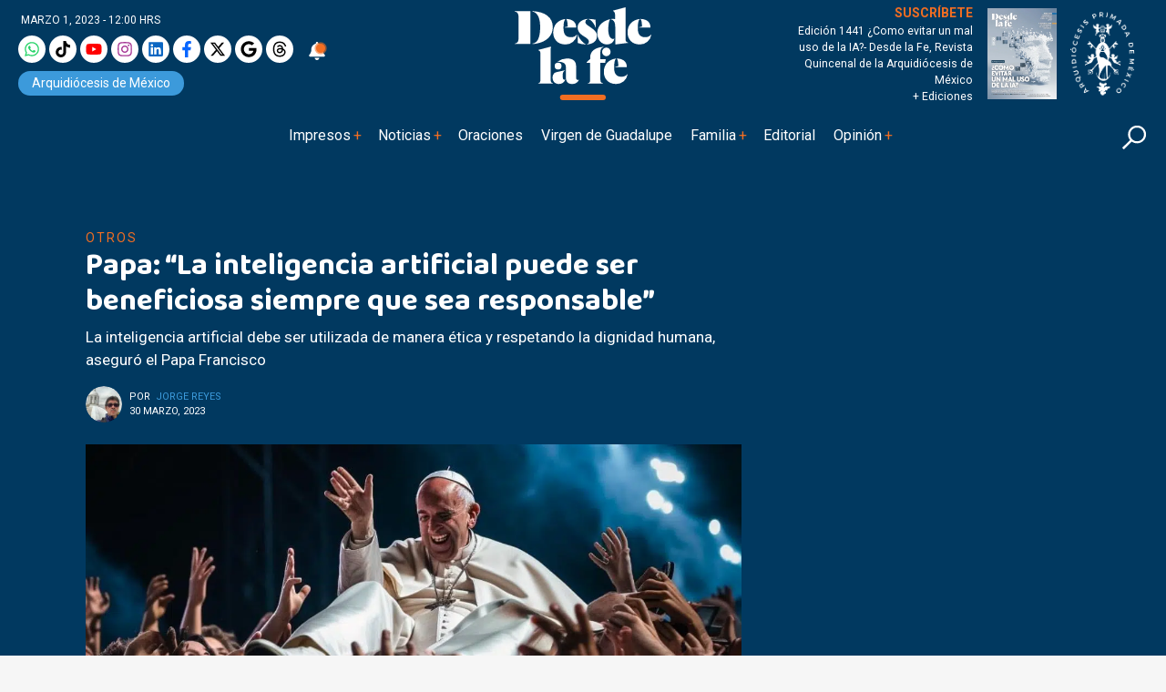

--- FILE ---
content_type: text/html; charset=UTF-8
request_url: https://desdelafe.mx/otros/papa-francisco-inteligencia-artificial-beneficiosa-responsable/
body_size: 42683
content:
<!doctype html>
<html lang="es-MX">
<head><script>(function(w,i,g){w[g]=w[g]||[];if(typeof w[g].push=='function')w[g].push(i)})
(window,'GTM-MMXNLBC','google_tags_first_party');</script><script>(function(w,d,s,l){w[l]=w[l]||[];(function(){w[l].push(arguments);})('set', 'developer_id.dYzg1YT', true);
		w[l].push({'gtm.start':new Date().getTime(),event:'gtm.js'});var f=d.getElementsByTagName(s)[0],
		j=d.createElement(s);j.async=true;j.src='/obgm/';
		f.parentNode.insertBefore(j,f);
		})(window,document,'script','dataLayer');</script><meta charset="utf-8"><script>if(navigator.userAgent.match(/MSIE|Internet Explorer/i)||navigator.userAgent.match(/Trident\/7\..*?rv:11/i)){var href=document.location.href;if(!href.match(/[?&]nowprocket/)){if(href.indexOf("?")==-1){if(href.indexOf("#")==-1){document.location.href=href+"?nowprocket=1"}else{document.location.href=href.replace("#","?nowprocket=1#")}}else{if(href.indexOf("#")==-1){document.location.href=href+"&nowprocket=1"}else{document.location.href=href.replace("#","&nowprocket=1#")}}}}</script><script>class RocketLazyLoadScripts{constructor(){this.triggerEvents=["keydown","mousedown","mousemove","touchmove","touchstart","touchend","wheel"],this.userEventHandler=this._triggerListener.bind(this),this.touchStartHandler=this._onTouchStart.bind(this),this.touchMoveHandler=this._onTouchMove.bind(this),this.touchEndHandler=this._onTouchEnd.bind(this),this.clickHandler=this._onClick.bind(this),this.interceptedClicks=[],window.addEventListener("pageshow",(e=>{this.persisted=e.persisted})),window.addEventListener("DOMContentLoaded",(()=>{this._preconnect3rdParties()})),this.delayedScripts={normal:[],async:[],defer:[]},this.allJQueries=[]}_addUserInteractionListener(e){document.hidden?e._triggerListener():(this.triggerEvents.forEach((t=>window.addEventListener(t,e.userEventHandler,{passive:!0}))),window.addEventListener("touchstart",e.touchStartHandler,{passive:!0}),window.addEventListener("mousedown",e.touchStartHandler),document.addEventListener("visibilitychange",e.userEventHandler))}_removeUserInteractionListener(){this.triggerEvents.forEach((e=>window.removeEventListener(e,this.userEventHandler,{passive:!0}))),document.removeEventListener("visibilitychange",this.userEventHandler)}_onTouchStart(e){"HTML"!==e.target.tagName&&(window.addEventListener("touchend",this.touchEndHandler),window.addEventListener("mouseup",this.touchEndHandler),window.addEventListener("touchmove",this.touchMoveHandler,{passive:!0}),window.addEventListener("mousemove",this.touchMoveHandler),e.target.addEventListener("click",this.clickHandler),this._renameDOMAttribute(e.target,"onclick","rocket-onclick"))}_onTouchMove(e){window.removeEventListener("touchend",this.touchEndHandler),window.removeEventListener("mouseup",this.touchEndHandler),window.removeEventListener("touchmove",this.touchMoveHandler,{passive:!0}),window.removeEventListener("mousemove",this.touchMoveHandler),e.target.removeEventListener("click",this.clickHandler),this._renameDOMAttribute(e.target,"rocket-onclick","onclick")}_onTouchEnd(e){window.removeEventListener("touchend",this.touchEndHandler),window.removeEventListener("mouseup",this.touchEndHandler),window.removeEventListener("touchmove",this.touchMoveHandler,{passive:!0}),window.removeEventListener("mousemove",this.touchMoveHandler)}_onClick(e){e.target.removeEventListener("click",this.clickHandler),this._renameDOMAttribute(e.target,"rocket-onclick","onclick"),this.interceptedClicks.push(e),e.preventDefault(),e.stopPropagation(),e.stopImmediatePropagation()}_replayClicks(){window.removeEventListener("touchstart",this.touchStartHandler,{passive:!0}),window.removeEventListener("mousedown",this.touchStartHandler),this.interceptedClicks.forEach((e=>{e.target.dispatchEvent(new MouseEvent("click",{view:e.view,bubbles:!0,cancelable:!0}))}))}_renameDOMAttribute(e,t,n){e.hasAttribute&&e.hasAttribute(t)&&(event.target.setAttribute(n,event.target.getAttribute(t)),event.target.removeAttribute(t))}_triggerListener(){this._removeUserInteractionListener(this),"loading"===document.readyState?document.addEventListener("DOMContentLoaded",this._loadEverythingNow.bind(this)):this._loadEverythingNow()}_preconnect3rdParties(){let e=[];document.querySelectorAll("script[type=rocketlazyloadscript]").forEach((t=>{if(t.hasAttribute("src")){const n=new URL(t.src).origin;n!==location.origin&&e.push({src:n,crossOrigin:t.crossOrigin||"module"===t.getAttribute("data-rocket-type")})}})),e=[...new Map(e.map((e=>[JSON.stringify(e),e]))).values()],this._batchInjectResourceHints(e,"preconnect")}async _loadEverythingNow(){this.lastBreath=Date.now(),this._delayEventListeners(),this._delayJQueryReady(this),this._handleDocumentWrite(),this._registerAllDelayedScripts(),this._preloadAllScripts(),await this._loadScriptsFromList(this.delayedScripts.normal),await this._loadScriptsFromList(this.delayedScripts.defer),await this._loadScriptsFromList(this.delayedScripts.async);try{await this._triggerDOMContentLoaded(),await this._triggerWindowLoad()}catch(e){}window.dispatchEvent(new Event("rocket-allScriptsLoaded")),this._replayClicks()}_registerAllDelayedScripts(){document.querySelectorAll("script[type=rocketlazyloadscript]").forEach((e=>{e.hasAttribute("src")?e.hasAttribute("async")&&!1!==e.async?this.delayedScripts.async.push(e):e.hasAttribute("defer")&&!1!==e.defer||"module"===e.getAttribute("data-rocket-type")?this.delayedScripts.defer.push(e):this.delayedScripts.normal.push(e):this.delayedScripts.normal.push(e)}))}async _transformScript(e){return await this._littleBreath(),new Promise((t=>{const n=document.createElement("script");[...e.attributes].forEach((e=>{let t=e.nodeName;"type"!==t&&("data-rocket-type"===t&&(t="type"),n.setAttribute(t,e.nodeValue))})),e.hasAttribute("src")?(n.addEventListener("load",t),n.addEventListener("error",t)):(n.text=e.text,t());try{e.parentNode.replaceChild(n,e)}catch(e){t()}}))}async _loadScriptsFromList(e){const t=e.shift();return t?(await this._transformScript(t),this._loadScriptsFromList(e)):Promise.resolve()}_preloadAllScripts(){this._batchInjectResourceHints([...this.delayedScripts.normal,...this.delayedScripts.defer,...this.delayedScripts.async],"preload")}_batchInjectResourceHints(e,t){var n=document.createDocumentFragment();e.forEach((e=>{if(e.src){const i=document.createElement("link");i.href=e.src,i.rel=t,"preconnect"!==t&&(i.as="script"),e.getAttribute&&"module"===e.getAttribute("data-rocket-type")&&(i.crossOrigin=!0),e.crossOrigin&&(i.crossOrigin=e.crossOrigin),n.appendChild(i)}})),document.head.appendChild(n)}_delayEventListeners(){let e={};function t(t,n){!function(t){function n(n){return e[t].eventsToRewrite.indexOf(n)>=0?"rocket-"+n:n}e[t]||(e[t]={originalFunctions:{add:t.addEventListener,remove:t.removeEventListener},eventsToRewrite:[]},t.addEventListener=function(){arguments[0]=n(arguments[0]),e[t].originalFunctions.add.apply(t,arguments)},t.removeEventListener=function(){arguments[0]=n(arguments[0]),e[t].originalFunctions.remove.apply(t,arguments)})}(t),e[t].eventsToRewrite.push(n)}function n(e,t){let n=e[t];Object.defineProperty(e,t,{get:()=>n||function(){},set(i){e["rocket"+t]=n=i}})}t(document,"DOMContentLoaded"),t(window,"DOMContentLoaded"),t(window,"load"),t(window,"pageshow"),t(document,"readystatechange"),n(document,"onreadystatechange"),n(window,"onload"),n(window,"onpageshow")}_delayJQueryReady(e){let t=window.jQuery;Object.defineProperty(window,"jQuery",{get:()=>t,set(n){if(n&&n.fn&&!e.allJQueries.includes(n)){n.fn.ready=n.fn.init.prototype.ready=function(t){e.domReadyFired?t.bind(document)(n):document.addEventListener("rocket-DOMContentLoaded",(()=>t.bind(document)(n)))};const t=n.fn.on;n.fn.on=n.fn.init.prototype.on=function(){if(this[0]===window){function e(e){return e.split(" ").map((e=>"load"===e||0===e.indexOf("load.")?"rocket-jquery-load":e)).join(" ")}"string"==typeof arguments[0]||arguments[0]instanceof String?arguments[0]=e(arguments[0]):"object"==typeof arguments[0]&&Object.keys(arguments[0]).forEach((t=>{delete Object.assign(arguments[0],{[e(t)]:arguments[0][t]})[t]}))}return t.apply(this,arguments),this},e.allJQueries.push(n)}t=n}})}async _triggerDOMContentLoaded(){this.domReadyFired=!0,await this._littleBreath(),document.dispatchEvent(new Event("rocket-DOMContentLoaded")),await this._littleBreath(),window.dispatchEvent(new Event("rocket-DOMContentLoaded")),await this._littleBreath(),document.dispatchEvent(new Event("rocket-readystatechange")),await this._littleBreath(),document.rocketonreadystatechange&&document.rocketonreadystatechange()}async _triggerWindowLoad(){await this._littleBreath(),window.dispatchEvent(new Event("rocket-load")),await this._littleBreath(),window.rocketonload&&window.rocketonload(),await this._littleBreath(),this.allJQueries.forEach((e=>e(window).trigger("rocket-jquery-load"))),await this._littleBreath();const e=new Event("rocket-pageshow");e.persisted=this.persisted,window.dispatchEvent(e),await this._littleBreath(),window.rocketonpageshow&&window.rocketonpageshow({persisted:this.persisted})}_handleDocumentWrite(){const e=new Map;document.write=document.writeln=function(t){const n=document.currentScript,i=document.createRange(),r=n.parentElement;let o=e.get(n);void 0===o&&(o=n.nextSibling,e.set(n,o));const s=document.createDocumentFragment();i.setStart(s,0),s.appendChild(i.createContextualFragment(t)),r.insertBefore(s,o)}}async _littleBreath(){Date.now()-this.lastBreath>45&&(await this._requestAnimFrame(),this.lastBreath=Date.now())}async _requestAnimFrame(){return document.hidden?new Promise((e=>setTimeout(e))):new Promise((e=>requestAnimationFrame(e)))}static run(){const e=new RocketLazyLoadScripts;e._addUserInteractionListener(e)}}RocketLazyLoadScripts.run();</script>
  
  <meta name="viewport" content="width=device-width, initial-scale=1">
  
  <link rel="alternate" type="application/rss+xml" title="Fuente RSS para Desde la fe " href="https://www.desdelafe.mx/feed" />
  <meta name="robots" content="index, follow"/>
  <meta name="mobile-web-app-capable" content="yes" />
<meta name="application-name" content="Desde la fe" />
  <meta property="fb:app_id" content="283707359194154" />
  <script type="rocketlazyloadscript">window.pushMST_config={"vapidPK":"BLq_E8dnD0MhDSVdz0yHuSuM7moyzEo0NyWu_xkscYgJfPepDfq8WGT5c67BJ701wq_TcrCMGijcY_ZeRtdT2jM","enableOverlay":true,"swPath":"/sw.js","i18n":{}};
  var pushmasterTag = document.createElement('script');
  pushmasterTag.src = "https://cdn.pushmaster-cdn.xyz/scripts/publishers/675aac81bda7390008239899/SDK.js";
  pushmasterTag.setAttribute('defer','');

  var firstScriptTag = document.getElementsByTagName('script')[0];
  firstScriptTag.parentNode.insertBefore(pushmasterTag, firstScriptTag);
</script>
  <script type="rocketlazyloadscript" data-rocket-type="text/javascript">
!function(){"use strict";function e(e){var t=!(arguments.length>1&&void 0!==arguments[1])||arguments[1],c=document.createElement("script");c.src=e,t?c.type="module":(c.async=!0,c.type="text/javascript",c.setAttribute("nomodule",""));var n=document.getElementsByTagName("script")[0];n.parentNode.insertBefore(c,n)}!function(t,c){!function(t,c,n){var a,o,r;n.accountId=c,null!==(a=t.marfeel)&&void 0!==a||(t.marfeel={}),null!==(o=(r=t.marfeel).cmd)&&void 0!==o||(r.cmd=[]),t.marfeel.config=n;var i="https://sdk.mrf.io/statics";e("".concat(i,"/marfeel-sdk.js?id=").concat(c),!0),e("".concat(i,"/marfeel-sdk.es5.js?id=").concat(c),!1)}(t,c,arguments.length>2&&void 0!==arguments[2]?arguments[2]:{})}(window,5826,{} /* Config */)}();
</script>
  
<!-- Google tag (gtag.js) -->
<!--<script type="rocketlazyloadscript" async src="https://www.googletagmanager.com/gtag/js?id=UA-127407264-1"></script>-->
<!--<script type="rocketlazyloadscript">
  window.dataLayer = window.dataLayer || [];
  function gtag(){dataLayer.push(arguments);}
  gtag('js', new Date());

  gtag('config', 'UA-127407264-1');
</script>-->
<!-- Google tag (gtag.js) -->
<!-- <script type="rocketlazyloadscript" async src="https://www.googletagmanager.com/gtag/js?id=G-BWK3LJNWP7"></script>-->
<!--<script type="rocketlazyloadscript">
  window.dataLayer = window.dataLayer || [];
  function gtag(){dataLayer.push(arguments);}
  gtag('js', new Date());

  gtag('config', 'G-BWK3LJNWP7');
</script>-->
<!-- Google Tag Manager -->
<script type="rocketlazyloadscript">(function(w,d,s,l,i){w[l]=w[l]||[];w[l].push({'gtm.start':
new Date().getTime(),event:'gtm.js'});var f=d.getElementsByTagName(s)[0],
j=d.createElement(s),dl=l!='dataLayer'?'&l='+l:'';j.async=true;j.src=
'https://www.googletagmanager.com/gtm.js?id='+i+dl;f.parentNode.insertBefore(j,f);
})(window,document,'script','dataLayer','GTM-KDDRKQP5');dataLayer.push({event: 'InterAct'});</script>
<!-- End Google Tag Manager -->

<!-- Google Tag Manager -->
<script type="rocketlazyloadscript">(function(w,d,s,l,i){w[l]=w[l]||[];w[l].push({'gtm.start':
new Date().getTime(),event:'gtm.js'});var f=d.getElementsByTagName(s)[0],
j=d.createElement(s),dl=l!='dataLayer'?'&l='+l:'';j.async=true;j.src=
'https://www.googletagmanager.com/gtm.js?id='+i+dl;f.parentNode.insertBefore(j,f);
})(window,document,'script','dataLayer','GTM-MMXNLBC');</script>
<!-- End Google Tag Manager -->

      <!--  idNota -->
                <!--  end idNota -->
<!-- conocer la categoria  -->
      

<!-- Start GPT Tag -->
<script type="rocketlazyloadscript">
          let scriptsLoaded = false;
        window.addEventListener('scroll', function() {
            if (!scriptsLoaded) {
              const script1 = document.createElement('script');
                script1.src = "https://securepubads.g.doubleclick.net/tag/js/gpt.js";
                script1.async = true;
                document.body.appendChild(script1);

                scriptsLoaded = true;
              console.log('Todos los scripts de publicidad cargados al hacer scroll');
            }
          });
       </script>
<!-- <script type="rocketlazyloadscript" async src='https://securepubads.g.doubleclick.net/tag/js/gpt.js'></script> -->
<script type="rocketlazyloadscript">
  window.googletag = window.googletag || { cmd: [] };

  googletag.cmd.push(function () {
    // Size mappings
    var mapping = googletag.sizeMapping()
      .addSize([0, 0], [[300, 100], [300, 50], [320, 50], [320, 100], [1, 1]])
      .addSize([300, 0], [[320, 50], [320, 100], [300, 50], [300, 100], [1, 1]])
      .addSize([576, 0], [[468, 60], [320, 100], [300, 100], [300, 50], [320, 50], [468, 250], [1, 1]])
      .addSize([768, 0], [[728, 90], [728, 250], [468, 60], [468, 250], [1, 1]])
      .addSize([992, 0], [[970, 90], [728, 90], [970, 250], [1, 1]])
      .build();

    // Definir los slots según sección
    const slotsPorSeccion = {
      inicio: [
        { id: 'adtop-a', path: '/22746927714/ddlf-t-0', sizes: [[728, 90], [970, 250], [970, 90], [468, 60], [320, 100], [300, 100], [300, 50], [320, 50], [468, 250], [1, 1]], useMapping: mapping },
        { id: 'adtop-b', path: '/22746927714/ddlf-t-1', sizes: [[728, 90], [970, 250], [970, 90], [468, 60], [320, 100], [300, 100], [300, 50], [320, 50], [468, 250]], useMapping: mapping },
         // Otros slots
        { id: 'adhalf-a', path: '/22746927714/ddlf-h-0', sizes: [[300, 250], [300, 600]], useMapping: false },
        { id: 'adhalf-b', path: '/22746927714/ddlf-h-1', sizes: [[300, 250], [300, 600]], useMapping: false },
        { id: 'adlayer-a', path: '/22746927714/ddlf-l-0', sizes: [[1, 1]], useMapping: false },      
      ],
      seccion: [
        { id: 'adtop-a', path: '/22746927714/ddlf-t-0', sizes: [[728, 90], [970, 250], [970, 90], [468, 60], [320, 100], [300, 100], [300, 50], [320, 50], [468, 250], [1, 1]], useMapping: mapping },
        { id: 'adtop-b', path: '/22746927714/ddlf-t-1', sizes: [[728, 90], [970, 250], [970, 90], [468, 60], [320, 100], [300, 100], [300, 50], [320, 50], [468, 250]], useMapping: mapping },
        { id: 'adlayer-a', path: '/22746927714/ddlf-l-0', sizes: [[1, 1]], useMapping: false },
        { id: 'adbox-a', path: '/22746927714/ddlf-b-0', sizes: [[300, 250], [300, 600]], useMapping: false },
        { id: 'adbox-b', path: '/22746927714/d ddlf-b-1', sizes: [[300, 250], [300, 600]], useMapping: false },           
      ],
      nota: [
        { id: 'adtop-a', path: '/22746927714/ddlf-t-0', sizes: [[728, 90], [970, 250], [970, 90], [468, 60], [320, 100], [300, 100], [300, 50], [320, 50], [468, 250], [1, 1]], useMapping: mapping },
        // Otros slots        
        { id: 'adhalf-a', path: '/22746927714/ddlf-h-0', sizes: [[300, 250], [300, 600]], useMapping: false },
        { id: 'adhalf-b', path: '/22746927714/ddlf-h-1', sizes: [[300, 250], [300, 600]], useMapping: false },
        { id: 'adtop-a', path: '/22746927714/ddlf-b-0', sizes: [[300, 250], [300, 600]], useMapping: false },
        { id: 'adlayer-a', path: '/22746927714/ddlf-l-0', sizes: [[1, 1]], useMapping: false },
      ],
      sincategoria: [
        { id: 'adtop-a', path: '/22746927714/ddlf-t-0', sizes: [[728, 90], [970, 250], [970, 90], [468, 60], [320, 100], [300, 100], [300, 50], [320, 50], [468, 250], [1, 1]], useMapping: mapping },
        { id: 'adtop-b', path: '/22746927714/ddlf-t-1', sizes: [[728, 90], [970, 250], [970, 90], [468, 60], [320, 100], [300, 100], [300, 50], [320, 50], [468, 250]], useMapping: mapping },
         // Otros slots
        { id: 'adhalf-a', path: '/22746927714/ddlf-h-0', sizes: [[300, 250], [300, 600]], useMapping: false },
        { id: 'adhalf-b', path: '/22746927714/ddlf-h-1', sizes: [[300, 250], [300, 600]], useMapping: false },
        { id: 'adlayer-a', path: '/22746927714/ddlf_l_0', sizes: [[1, 1]], useMapping: false },        
      ],
    };

    // Obtener la sección desde PHP
    const categoryName = "nota";

    // Determinar los slots a cargar según la sección
    const activeSlots = slotsPorSeccion[categoryName] || slotsPorSeccion['sincategoria'];

    // Registrar los slots activos
    activeSlots.forEach(slot => {
      const slotObj = googletag.defineSlot(slot.path, slot.sizes, slot.id);
      if (slot.useMapping) {
        slotObj.defineSizeMapping(slot.useMapping);
      }
      slotObj.addService(googletag.pubads());
    });

    // Configuración de Lazy Loading
    googletag.pubads().enableLazyLoad({
      fetchMarginPercent: 200,
      renderMarginPercent: 100,
      mobileScaling: 2.0,
    });

    // Configuración adicional
    googletag.pubads().enableSingleRequest();
    googletag.pubads().collapseEmptyDivs(true, true);
    googletag.pubads().setTargeting('categ', 'otros-s');
    googletag.pubads().setTargeting('idNota', '103468');
    googletag.pubads().setCentering(true);
    googletag.enableServices();
  });
</script>
<!-- End GPT Tag -->
<meta name='robots' content='index, follow, max-image-preview:large, max-snippet:-1, max-video-preview:-1' />
<meta name="dlm-version" content="5.1.6"><link rel='dns-prefetch' href='https://d1l6p2sc9645hc.cloudfront.net/gosquared.js'>
<!-- Google tag (gtag.js) consent mode dataLayer added by Site Kit -->
<script type="rocketlazyloadscript" id="google_gtagjs-js-consent-mode-data-layer">
window.dataLayer = window.dataLayer || [];function gtag(){dataLayer.push(arguments);}
gtag('consent', 'default', {"ad_personalization":"denied","ad_storage":"denied","ad_user_data":"denied","analytics_storage":"denied","functionality_storage":"denied","security_storage":"denied","personalization_storage":"denied","region":["AT","BE","BG","CH","CY","CZ","DE","DK","EE","ES","FI","FR","GB","GR","HR","HU","IE","IS","IT","LI","LT","LU","LV","MT","NL","NO","PL","PT","RO","SE","SI","SK"],"wait_for_update":500});
window._googlesitekitConsentCategoryMap = {"statistics":["analytics_storage"],"marketing":["ad_storage","ad_user_data","ad_personalization"],"functional":["functionality_storage","security_storage"],"preferences":["personalization_storage"]};
window._googlesitekitConsents = {"ad_personalization":"denied","ad_storage":"denied","ad_user_data":"denied","analytics_storage":"denied","functionality_storage":"denied","security_storage":"denied","personalization_storage":"denied","region":["AT","BE","BG","CH","CY","CZ","DE","DK","EE","ES","FI","FR","GB","GR","HR","HU","IE","IS","IT","LI","LT","LU","LV","MT","NL","NO","PL","PT","RO","SE","SI","SK"],"wait_for_update":500};
</script>
<!-- End Google tag (gtag.js) consent mode dataLayer added by Site Kit -->

	<!-- This site is optimized with the Yoast SEO plugin v26.7 - https://yoast.com/wordpress/plugins/seo/ -->
	<title>Papa Francisco y el uso de la Inteligencia Artificial | Desde la Fe</title>
	<meta name="description" content="El Papa Francisco habló de la Inteligencia Artificial en audiencia con participantes de encuentro &quot;Diálogos Minerva&quot;. ¡Conoce qué dijo!" />
	<link rel="canonical" href="https://desdelafe.mx/otros/papa-francisco-inteligencia-artificial-beneficiosa-responsable/" />
	<meta property="og:locale" content="es_MX" />
	<meta property="og:type" content="article" />
	<meta property="og:title" content="Papa Francisco y el uso de la Inteligencia Artificial | Desde la Fe" />
	<meta property="og:description" content="El Papa Francisco habló de la Inteligencia Artificial en audiencia con participantes de encuentro &quot;Diálogos Minerva&quot;. ¡Conoce qué dijo!" />
	<meta property="og:url" content="https://desdelafe.mx/otros/papa-francisco-inteligencia-artificial-beneficiosa-responsable/" />
	<meta property="og:site_name" content="Desde la Fe" />
	<meta property="article:publisher" content="https://www.facebook.com/Desdelafe.oficial/" />
	<meta property="article:published_time" content="2023-03-30T10:47:07+00:00" />
	<meta property="article:modified_time" content="2023-06-14T23:53:07+00:00" />
	<meta property="og:image" content="https://desdelafe.mx/wp-content/uploads/2023/03/Inteligencia-artificial-recrea-imagen-del-Papa.png" />
	<meta property="og:image:width" content="1200" />
	<meta property="og:image:height" content="800" />
	<meta property="og:image:type" content="image/png" />
	<meta name="author" content="Jorge Reyes" />
	<meta name="twitter:card" content="summary_large_image" />
	<meta name="twitter:creator" content="@DesdeLaFeMx" />
	<meta name="twitter:site" content="@DesdeLaFeMx" />
	<!-- / Yoast SEO plugin. -->


<link rel='dns-prefetch' href='//www.googletagmanager.com' />
<link rel='dns-prefetch' href='//fonts.googleapis.com' />
<link rel='dns-prefetch' href='//cdn.jsdelivr.net' />
<link rel='dns-prefetch' href='//cdnjs.cloudflare.com' />
<link rel='dns-prefetch' href='//youtube.com' />
<link rel='dns-prefetch' href='//ad.vidverto.io' />
<link rel='dns-prefetch' href='//i.e-planning.net' />
<link rel='dns-prefetch' href='//acdn.adnxs.com' />
<link rel='dns-prefetch' href='//sf16-website-login.neutral.ttwstatic.com' />
<link rel='dns-prefetch' href='//sf16-secsdk.ttwstatic.com' />
<link rel='dns-prefetch' href='//securepubads.g.doubleclick.net' />
<link rel='dns-prefetch' href='//connect.facebook.net' />
<link rel='dns-prefetch' href='//pagead2.googlesyndication.com' />
<link rel='dns-prefetch' href='//www.youtube.com' />
<link rel='dns-prefetch' href='//t.seedtag.com' />
<link rel='dns-prefetch' href='//cdn.onesignal.com' />
<link rel='dns-prefetch' href='//mc.yandex.ru' />
<link rel='dns-prefetch' href='//d1l6p2sc9645hc.cloudfront.net' />
<link rel='dns-prefetch' href='//data.gosquared.com' />
<link rel='dns-prefetch' href='//data2.gosquared.com' />
<link rel='dns-prefetch' href='//bbbb1529998413895becf2d710035ff6.safeframe.googlesyndication.com' />
<link rel='dns-prefetch' href='//www.tiktok.com' />
<link rel='dns-prefetch' href='//fundingchoicesmessages.google.com' />
<link rel='dns-prefetch' href='//www.clarity.ms' />
<link rel='dns-prefetch' href='//www.google-analytics.com' />
<link rel='dns-prefetch' href='//sf16-short-va.bytedapm.com' />
<link rel='dns-prefetch' href='//secure.quantserve.com' />
<link rel='dns-prefetch' href='//d.tailtarget.com' />
<link rel='dns-prefetch' href='//tpc.googlesyndication.com' />
<link rel='dns-prefetch' href='//stats.wp.com' />
<link rel='dns-prefetch' href='//d2fuc4clr7gvcn.cloudfront.net' />
<link rel='dns-prefetch' href='//onesignal.com' />
<link rel='dns-prefetch' href='//rules.quantcount.com' />
<link rel='dns-prefetch' href='//b.t.tailtarget.com' />
<link rel='dns-prefetch' href='//static.doubleclick.net' />
<link rel='dns-prefetch' href='//pubads.g.doubleclick.net' />
<link rel='dns-prefetch' href='//s.clickiocdn.com' />
<link rel='dns-prefetch' href='//jsc.mgid.com' />
<style id='wp-img-auto-sizes-contain-inline-css'>
img:is([sizes=auto i],[sizes^="auto," i]){contain-intrinsic-size:3000px 1500px}
/*# sourceURL=wp-img-auto-sizes-contain-inline-css */
</style>
<link rel='stylesheet' id='avatar-manager-css' href='https://desdelafe.mx/wp-content/plugins/avatar-manager/assets/css/avatar-manager.min.css?ver=1.2.1' media='all' />
<link data-minify="1" rel='stylesheet' id='ppress-frontend-css' href='https://desdelafe.mx/wp-content/cache/min/1/wp-content/plugins/wp-user-avatar/assets/css/frontend.min.css?ver=1769209105' media='all' />
<link rel='stylesheet' id='ppress-flatpickr-css' href='https://desdelafe.mx/wp-content/plugins/wp-user-avatar/assets/flatpickr/flatpickr.min.css?ver=4.16.8' media='all' />
<link rel='stylesheet' id='ppress-select2-css' href='https://desdelafe.mx/wp-content/plugins/wp-user-avatar/assets/select2/select2.min.css?ver=6.9' media='all' />
<link rel='stylesheet' id='googlefonts-css' href='https://fonts.googleapis.com/css?family=Baloo+Thambi+2%3A400%2C500%2C600%2C700%7CRoboto%3A400%2C400i%2C500%2C500i%2C700%2C700i%2C800&#038;display=swap&#038;ver=all' media='all' />
<link data-minify="1" rel='stylesheet' id='bootstrap-css' href='https://desdelafe.mx/wp-content/cache/min/1/npm/bootstrap@5.2.3/dist/css/bootstrap.min.css?ver=1769209106' media='all' />
<link data-minify="1" rel='stylesheet' id='fancybox-css' href='https://desdelafe.mx/wp-content/cache/min/1/ajax/libs/fancybox/3.5.7/jquery.fancybox.min.css?ver=1769209108' media='all' />
<link data-minify="1" rel='stylesheet' id='rmb-css' href='https://desdelafe.mx/wp-content/cache/min/1/wp-content/themes/desdelafe2023/assets/css/styles.css?ver=1769209108' media='all' />
<link data-minify="1" rel='preload' href='https://desdelafe.mx/wp-content/cache/min/1/wp-content/themes/desdelafe2023/assets/css/slick-theme.css?ver=1769209108' as='style' onload="this.rel='stylesheet'">
<noscript><link data-minify="1" rel='stylesheet' href='https://desdelafe.mx/wp-content/cache/min/1/wp-content/themes/desdelafe2023/assets/css/slick-theme.css?ver=1769209108'></noscript><link data-minify="1" rel='preload' href='https://desdelafe.mx/wp-content/cache/min/1/wp-content/themes/desdelafe2023/assets/css/slick.css?ver=1769209108' as='style' onload="this.rel='stylesheet'">
<noscript><link data-minify="1" rel='stylesheet' href='https://desdelafe.mx/wp-content/cache/min/1/wp-content/themes/desdelafe2023/assets/css/slick.css?ver=1769209108'></noscript><style id='rocket-lazyload-inline-css'>
.rll-youtube-player{position:relative;padding-bottom:56.23%;height:0;overflow:hidden;max-width:100%;}.rll-youtube-player:focus-within{outline: 2px solid currentColor;outline-offset: 5px;}.rll-youtube-player iframe{position:absolute;top:0;left:0;width:100%;height:100%;z-index:100;background:0 0}.rll-youtube-player img{bottom:0;display:block;left:0;margin:auto;max-width:100%;width:100%;position:absolute;right:0;top:0;border:none;height:auto;-webkit-transition:.4s all;-moz-transition:.4s all;transition:.4s all}.rll-youtube-player img:hover{-webkit-filter:brightness(75%)}.rll-youtube-player .play{height:100%;width:100%;left:0;top:0;position:absolute;background:url(https://desdelafe.mx/wp-content/plugins/wp-rocket/assets/img/youtube.png) no-repeat center;background-color: transparent !important;cursor:pointer;border:none;}
/*# sourceURL=rocket-lazyload-inline-css */
</style>
<script type="rocketlazyloadscript" src="https://desdelafe.mx/wp-content/themes/desdelafe2023/assets/js/jquery.min.js?ver=3.6.0" id="jquery-js"></script>
<script type="rocketlazyloadscript" src="https://desdelafe.mx/wp-content/plugins/avatar-manager/assets/js/avatar-manager.min.js?ver=1.2.1" id="avatar-manager-js"></script>
<script id="home-builder-front-js-extra">
var vars = {"ajaxurl":"https://desdelafe.mx/wp-admin/admin-ajax.php"};
//# sourceURL=home-builder-front-js-extra
</script>
<script type="rocketlazyloadscript" src="https://desdelafe.mx/wp-content/plugins/rmb-armador/assets/js/home-builder-front.js?ver=1.0.69742ce35f1bf" id="home-builder-front-js"></script>
<script type="rocketlazyloadscript" src="https://desdelafe.mx/wp-content/plugins/wp-user-avatar/assets/flatpickr/flatpickr.min.js?ver=4.16.8" id="ppress-flatpickr-js"></script>
<script type="rocketlazyloadscript" src="https://desdelafe.mx/wp-content/plugins/wp-user-avatar/assets/select2/select2.min.js?ver=4.16.8" id="ppress-select2-js"></script>
<script type="rocketlazyloadscript" src="https://desdelafe.mx/wp-content/themes/desdelafe2023/assets/js/resposnsive-slick.js?ver=1.0.17" id="responsive-slick-js"></script>

<!-- Google tag (gtag.js) snippet added by Site Kit -->
<!-- Fragmento de código de Google Analytics añadido por Site Kit -->
<script type="rocketlazyloadscript" src="https://www.googletagmanager.com/gtag/js?id=G-BWK3LJNWP7" id="google_gtagjs-js" async></script>
<script type="rocketlazyloadscript" id="google_gtagjs-js-after">
window.dataLayer = window.dataLayer || [];function gtag(){dataLayer.push(arguments);}
gtag("set","linker",{"domains":["desdelafe.mx"]});
gtag("js", new Date());
gtag("set", "developer_id.dZTNiMT", true);
gtag("config", "G-BWK3LJNWP7", {"googlesitekit_post_type":"post"});
 window._googlesitekit = window._googlesitekit || {}; window._googlesitekit.throttledEvents = []; window._googlesitekit.gtagEvent = (name, data) => { var key = JSON.stringify( { name, data } ); if ( !! window._googlesitekit.throttledEvents[ key ] ) { return; } window._googlesitekit.throttledEvents[ key ] = true; setTimeout( () => { delete window._googlesitekit.throttledEvents[ key ]; }, 5 ); gtag( "event", name, { ...data, event_source: "site-kit" } ); }; 
//# sourceURL=google_gtagjs-js-after
</script>
<meta name="generator" content="Site Kit by Google 1.170.0" /><script type="rocketlazyloadscript" async src="https://desdelafe.mx/wp-content/uploads/perfmatters/gtagv4.js?id=G-BWK3LJNWP7"></script><script type="rocketlazyloadscript">window.dataLayer = window.dataLayer || [];function gtag(){dataLayer.push(arguments);}gtag("js", new Date());gtag("config", "G-BWK3LJNWP7");</script>
<!-- Schema & Structured Data For WP v1.54.1 - -->
<script type="application/ld+json" class="saswp-schema-markup-output">
[{"@context":"https:\/\/schema.org\/","@graph":[{"@context":"https:\/\/schema.org\/","@type":"SiteNavigationElement","@id":"https:\/\/desdelafe.mx\/#revista-desde-la-fe","name":"Revista Desde la Fe","url":"https:\/\/desdelafe.mx\/impreso-desde-la-fe\/impreso-desde-la-fe\/"},{"@context":"https:\/\/schema.org\/","@type":"SiteNavigationElement","@id":"https:\/\/desdelafe.mx\/#ediciones-anteriores","name":"Ediciones anteriores","url":"https:\/\/revista.desdelafe.mx\/"},{"@context":"https:\/\/schema.org\/","@type":"SiteNavigationElement","@id":"https:\/\/desdelafe.mx\/#losservatore-romano","name":"Losservatore Romano","url":"https:\/\/desdelafe.mx\/lorimpreso\/losservatoreromanomexico\/"},{"@context":"https:\/\/schema.org\/","@type":"SiteNavigationElement","@id":"https:\/\/desdelafe.mx\/#noticias","name":"Noticias","url":"https:\/\/desdelafe.mx\/noticias\/"},{"@context":"https:\/\/schema.org\/","@type":"SiteNavigationElement","@id":"https:\/\/desdelafe.mx\/#arquidiocesis-de-mexico","name":"Arquidi\u00f3cesis de M\u00e9xico","url":"https:\/\/desdelafe.mx\/noticias\/arquidiocesis-de-mexico\/"},{"@context":"https:\/\/schema.org\/","@type":"SiteNavigationElement","@id":"https:\/\/desdelafe.mx\/#viral","name":"Viral","url":"https:\/\/desdelafe.mx\/noticias\/viral\/"},{"@context":"https:\/\/schema.org\/","@type":"SiteNavigationElement","@id":"https:\/\/desdelafe.mx\/#sabias-que","name":"Sab\u00edas que","url":"https:\/\/desdelafe.mx\/noticias\/sabias-que\/"},{"@context":"https:\/\/schema.org\/","@type":"SiteNavigationElement","@id":"https:\/\/desdelafe.mx\/#historias-de-fe","name":"Historias de Fe","url":"https:\/\/desdelafe.mx\/noticias\/historias-de-fe\/"},{"@context":"https:\/\/schema.org\/","@type":"SiteNavigationElement","@id":"https:\/\/desdelafe.mx\/#evangelizacion-en-mexico","name":"Evangelizaci\u00f3n en M\u00e9xico","url":"https:\/\/desdelafe.mx\/500-anos-de-evangelizacion-en-mexico\/"},{"@context":"https:\/\/schema.org\/","@type":"SiteNavigationElement","@id":"https:\/\/desdelafe.mx\/#la-voz-del-papa","name":"La voz del Papa","url":"https:\/\/desdelafe.mx\/noticias\/la-voz-del-papa\/"},{"@context":"https:\/\/schema.org\/","@type":"SiteNavigationElement","@id":"https:\/\/desdelafe.mx\/#iglesia-en-mexico","name":"Iglesia en M\u00e9xico","url":"https:\/\/desdelafe.mx\/noticias\/iglesia-en-mexico\/"},{"@context":"https:\/\/schema.org\/","@type":"SiteNavigationElement","@id":"https:\/\/desdelafe.mx\/#iglesia-en-el-mundo","name":"Iglesia en el mundo","url":"https:\/\/desdelafe.mx\/noticias\/iglesia-en-el-mundo\/"},{"@context":"https:\/\/schema.org\/","@type":"SiteNavigationElement","@id":"https:\/\/desdelafe.mx\/#turismo-religioso","name":"Turismo religioso","url":"https:\/\/desdelafe.mx\/noticias\/turismo-religioso\/"},{"@context":"https:\/\/schema.org\/","@type":"SiteNavigationElement","@id":"https:\/\/desdelafe.mx\/#vida-parroquial","name":"Vida Parroquial","url":"https:\/\/desdelafe.mx\/noticias\/vida-parroquial\/"},{"@context":"https:\/\/schema.org\/","@type":"SiteNavigationElement","@id":"https:\/\/desdelafe.mx\/#cultura","name":"Cultura","url":"https:\/\/desdelafe.mx\/noticias\/cultura\/"},{"@context":"https:\/\/schema.org\/","@type":"SiteNavigationElement","@id":"https:\/\/desdelafe.mx\/#lecturas-de-la-misa","name":"Lecturas de la misa","url":"https:\/\/desdelafe.mx\/noticias\/lecturas-de-la-misa\/"},{"@context":"https:\/\/schema.org\/","@type":"SiteNavigationElement","@id":"https:\/\/desdelafe.mx\/#navidad-en-el-mundo","name":"Navidad en el mundo","url":"https:\/\/desdelafe.mx\/noticias\/navidad-en-el-mundo\/"},{"@context":"https:\/\/schema.org\/","@type":"SiteNavigationElement","@id":"https:\/\/desdelafe.mx\/#oraciones","name":"Oraciones","url":"https:\/\/desdelafe.mx\/oraciones\/"},{"@context":"https:\/\/schema.org\/","@type":"SiteNavigationElement","@id":"https:\/\/desdelafe.mx\/#virgen-de-guadalupe","name":"Virgen de Guadalupe","url":"https:\/\/desdelafe.mx\/virgen-de-guadalupe\/"},{"@context":"https:\/\/schema.org\/","@type":"SiteNavigationElement","@id":"https:\/\/desdelafe.mx\/#familia","name":"Familia","url":"https:\/\/desdelafe.mx\/familia\/"},{"@context":"https:\/\/schema.org\/","@type":"SiteNavigationElement","@id":"https:\/\/desdelafe.mx\/#escuela-para-padres","name":"Escuela para padres","url":"https:\/\/desdelafe.mx\/familia\/escuela-para-padres\/"},{"@context":"https:\/\/schema.org\/","@type":"SiteNavigationElement","@id":"https:\/\/desdelafe.mx\/#salud","name":"Salud","url":"https:\/\/desdelafe.mx\/familia\/salud\/"},{"@context":"https:\/\/schema.org\/","@type":"SiteNavigationElement","@id":"https:\/\/desdelafe.mx\/#ninos","name":"Ni\u00f1os","url":"https:\/\/desdelafe.mx\/familia\/ninos\/"},{"@context":"https:\/\/schema.org\/","@type":"SiteNavigationElement","@id":"https:\/\/desdelafe.mx\/#editorial","name":"Editorial","url":"https:\/\/desdelafe.mx\/editorial\/"},{"@context":"https:\/\/schema.org\/","@type":"SiteNavigationElement","@id":"https:\/\/desdelafe.mx\/#opinion","name":"Opini\u00f3n","url":"https:\/\/desdelafe.mx\/autores\/"},{"@context":"https:\/\/schema.org\/","@type":"SiteNavigationElement","@id":"https:\/\/desdelafe.mx\/#la-voz-del-obispo","name":"La voz del Obispo","url":"https:\/\/desdelafe.mx\/opinion-y-blogs\/voz-del-obispo\/"},{"@context":"https:\/\/schema.org\/","@type":"SiteNavigationElement","@id":"https:\/\/desdelafe.mx\/#cielo-y-tierra","name":"Cielo y tierra","url":"https:\/\/desdelafe.mx\/opinion-y-blogs\/cielo-y-tierra\/"},{"@context":"https:\/\/schema.org\/","@type":"SiteNavigationElement","@id":"https:\/\/desdelafe.mx\/#amigos-de-los-pobres","name":"Amigos de los pobres","url":"https:\/\/desdelafe.mx\/amigos-de-los-pobres\/"},{"@context":"https:\/\/schema.org\/","@type":"SiteNavigationElement","@id":"https:\/\/desdelafe.mx\/#valores-que-conectan","name":"Valores\u00a0que\u00a0conectan","url":"https:\/\/desdelafe.mx\/valores-que-conectan\/"},{"@context":"https:\/\/schema.org\/","@type":"SiteNavigationElement","@id":"https:\/\/desdelafe.mx\/#comentario-al-evangelio","name":"Comentario al Evangelio","url":"https:\/\/desdelafe.mx\/opinion-y-blogs\/comentario-al-evangelio\/"},{"@context":"https:\/\/schema.org\/","@type":"SiteNavigationElement","@id":"https:\/\/desdelafe.mx\/#cultura-biblica","name":"Cultura B\u00edblica","url":"https:\/\/desdelafe.mx\/opinion-y-blogs\/cultura-biblica\/"},{"@context":"https:\/\/schema.org\/","@type":"SiteNavigationElement","@id":"https:\/\/desdelafe.mx\/#hablemos-de","name":"Hablemos de...","url":"https:\/\/desdelafe.mx\/opinion-y-blogs\/hablemos-de\/"},{"@context":"https:\/\/schema.org\/","@type":"SiteNavigationElement","@id":"https:\/\/desdelafe.mx\/#libres-para-el-amor","name":"Libres\u00a0para\u00a0el\u00a0Amor","url":"https:\/\/desdelafe.mx\/opinion-y-blogs\/libres-para-el-amor\/"},{"@context":"https:\/\/schema.org\/","@type":"SiteNavigationElement","@id":"https:\/\/desdelafe.mx\/#pulso-de-mujer","name":"Pulso\u00a0de\u00a0mujer","url":"https:\/\/desdelafe.mx\/opinion-y-blogs\/pulso-de-mujer\/"},{"@context":"https:\/\/schema.org\/","@type":"SiteNavigationElement","@id":"https:\/\/desdelafe.mx\/#letras-minusculas","name":"Letras min\u00fasculas","url":"https:\/\/desdelafe.mx\/opinion-y-blogs\/letras-minusculas\/"},{"@context":"https:\/\/schema.org\/","@type":"SiteNavigationElement","@id":"https:\/\/desdelafe.mx\/#que-nadie-se-quede-fuera","name":"Que nadie se quede fuera","url":"https:\/\/desdelafe.mx\/opinion-y-blogs\/nadie-afuera-nadie-solo\/"},{"@context":"https:\/\/schema.org\/","@type":"SiteNavigationElement","@id":"https:\/\/desdelafe.mx\/#granito-de-mostaza","name":"Granito de mostaza","url":"https:\/\/desdelafe.mx\/opinion-y-blogs\/granito-de-mostaza\/"},{"@context":"https:\/\/schema.org\/","@type":"SiteNavigationElement","@id":"https:\/\/desdelafe.mx\/#trigo-y-cizana","name":"Trigo y ciza\u00f1a","url":"https:\/\/desdelafe.mx\/opinion-y-blogs\/trigo-y-cizana\/"},{"@context":"https:\/\/schema.org\/","@type":"SiteNavigationElement","@id":"https:\/\/desdelafe.mx\/#convicciones","name":"Convicciones","url":"https:\/\/desdelafe.mx\/opinion-y-blogs\/convicciones\/"},{"@context":"https:\/\/schema.org\/","@type":"SiteNavigationElement","@id":"https:\/\/desdelafe.mx\/#in-principio-erat-verbum","name":"In Principio\u00a0Erat\u00a0Verbum","url":"https:\/\/desdelafe.mx\/opinion-y-blogs\/in-principio-erat-verbum\/"},{"@context":"https:\/\/schema.org\/","@type":"SiteNavigationElement","@id":"https:\/\/desdelafe.mx\/#historias-ciudadanas","name":"Historias ciudadanas","url":"https:\/\/desdelafe.mx\/opinion-y-blogs\/historias-ciudadanas\/"},{"@context":"https:\/\/schema.org\/","@type":"SiteNavigationElement","@id":"https:\/\/desdelafe.mx\/#compromiso-social-de-la-fe","name":"Compromiso social de la fe","url":"https:\/\/desdelafe.mx\/opinion-y-blogs\/compromiso-social-de-la-fe\/"},{"@context":"https:\/\/schema.org\/","@type":"SiteNavigationElement","@id":"https:\/\/desdelafe.mx\/#ayer-hoy-y-siempre","name":"Ayer, hoy y siempre","url":"https:\/\/desdelafe.mx\/opinion-y-blogs\/ayer-hoy-y-siempre\/"},{"@context":"https:\/\/schema.org\/","@type":"SiteNavigationElement","@id":"https:\/\/desdelafe.mx\/#angelus-dominical","name":"\u00c1ngelus Dominical","url":"https:\/\/desdelafe.mx\/opinion-y-blogs\/angelus\/"},{"@context":"https:\/\/schema.org\/","@type":"SiteNavigationElement","@id":"https:\/\/desdelafe.mx\/#espacios-seguros","name":"Espacios seguros","url":"https:\/\/desdelafe.mx\/opinion-y-blogs\/espacios-seguros\/"},{"@context":"https:\/\/schema.org\/","@type":"SiteNavigationElement","@id":"https:\/\/desdelafe.mx\/#en-camino","name":"En camino","url":"https:\/\/desdelafe.mx\/opinion-y-blogs\/en-camino\/"},{"@context":"https:\/\/schema.org\/","@type":"SiteNavigationElement","@id":"https:\/\/desdelafe.mx\/#piensalo-2-veces","name":"Pi\u00e9nsalo 2 veces","url":"https:\/\/desdelafe.mx\/opinion-y-blogs\/piensalo-2-veces\/"},{"@context":"https:\/\/schema.org\/","@type":"SiteNavigationElement","@id":"https:\/\/desdelafe.mx\/#columna-invitada","name":"Columna invitada","url":"https:\/\/desdelafe.mx\/opinion-y-blogs\/columna-invitada\/"},{"@context":"https:\/\/schema.org\/","@type":"SiteNavigationElement","@id":"https:\/\/desdelafe.mx\/#padres-de-algodon-hijos-de-cristal","name":"Padres de algod\u00f3n, hijos\u00a0de\u00a0cristal","url":"https:\/\/desdelafe.mx\/opinion-y-blogs\/padres-de-algodon-hijos-de-cristal\/"},{"@context":"https:\/\/schema.org\/","@type":"SiteNavigationElement","@id":"https:\/\/desdelafe.mx\/#desde-la-familia","name":"Desde la familia","url":"https:\/\/desdelafe.mx\/opinion-y-blogs\/desde-la-familia\/"},{"@context":"https:\/\/schema.org\/","@type":"SiteNavigationElement","@id":"https:\/\/desdelafe.mx\/#santa-mentoria","name":"Santa mentor\u00eda","url":"https:\/\/desdelafe.mx\/opinion-y-blogs\/santa-mentoria\/"},{"@context":"https:\/\/schema.org\/","@type":"SiteNavigationElement","@id":"https:\/\/desdelafe.mx\/#milpa-de-apuntes","name":"Milpa de apuntes","url":"https:\/\/desdelafe.mx\/opinion-y-blogs\/milpa-de-apuntes\/"},{"@context":"https:\/\/schema.org\/","@type":"SiteNavigationElement","@id":"https:\/\/desdelafe.mx\/#pasos-por-la-vida","name":"Pasos por la vida","url":"https:\/\/desdelafe.mx\/opinion-y-blogs\/pasos-por-la-vida\/"},{"@context":"https:\/\/schema.org\/","@type":"SiteNavigationElement","@id":"https:\/\/desdelafe.mx\/#politica-trascendente","name":"Pol\u00edtica trascendente","url":"https:\/\/desdelafe.mx\/opinion-y-blogs\/politica-trascendente\/"},{"@context":"https:\/\/schema.org\/","@type":"SiteNavigationElement","@id":"https:\/\/desdelafe.mx\/#cultura-de-vida","name":"Cultura de vida","url":"https:\/\/desdelafe.mx\/opinion-y-blogs\/cultura-de-vida\/"},{"@context":"https:\/\/schema.org\/","@type":"SiteNavigationElement","@id":"https:\/\/desdelafe.mx\/#fe-y-bien-comun","name":"Fe\u00a0y\u00a0bien\u00a0com\u00fan","url":"https:\/\/desdelafe.mx\/opinion-y-blogs\/fe-y-bien-comun\/"},{"@context":"https:\/\/schema.org\/","@type":"SiteNavigationElement","@id":"https:\/\/desdelafe.mx\/#el-llamado-de-dios","name":"El llamado de Dios","url":"https:\/\/desdelafe.mx\/opinion-y-blogs\/el-llamado-de-dios\/"},{"@context":"https:\/\/schema.org\/","@type":"SiteNavigationElement","@id":"https:\/\/desdelafe.mx\/#la-voz-del-decano","name":"La voz del decano","url":"https:\/\/desdelafe.mx\/opinion-y-blogs\/la-voz-del-decano\/"},{"@context":"https:\/\/schema.org\/","@type":"SiteNavigationElement","@id":"https:\/\/desdelafe.mx\/#parabolas-cinematograficas","name":"Par\u00e1bolas cinematogr\u00e1ficas","url":"https:\/\/desdelafe.mx\/opinion-y-blogs\/parabolas-cinematograficas\/"},{"@context":"https:\/\/schema.org\/","@type":"SiteNavigationElement","@id":"https:\/\/desdelafe.mx\/#valores-efectivos","name":"Valores efectivos","url":"https:\/\/desdelafe.mx\/opinion-y-blogs\/valores-efectivos\/"},{"@context":"https:\/\/schema.org\/","@type":"SiteNavigationElement","@id":"https:\/\/desdelafe.mx\/#que-nadie-se-quede-fuera","name":"Que nadie se quede fuera","url":"https:\/\/desdelafe.mx\/opinion-y-blogs\/nadie-afuera-nadie-solo\/"},{"@context":"https:\/\/schema.org\/","@type":"SiteNavigationElement","@id":"https:\/\/desdelafe.mx\/#preguntale-al-padre","name":"Preg\u00fantale al padre","url":"https:\/\/desdelafe.mx\/opinion-y-blogs\/preguntale-al-padre\/"},{"@context":"https:\/\/schema.org\/","@type":"SiteNavigationElement","@id":"https:\/\/desdelafe.mx\/#parentesis","name":"Par\u00e9ntesis","url":"https:\/\/desdelafe.mx\/opinion-y-blogs\/parentesis\/"},{"@context":"https:\/\/schema.org\/","@type":"SiteNavigationElement","@id":"https:\/\/desdelafe.mx\/#catedral-arte-y-cultura","name":"Catedral: arte y cultura","url":"https:\/\/desdelafe.mx\/opinion-y-blogs\/catedral-arte-y-cultura\/"},{"@context":"https:\/\/schema.org\/","@type":"SiteNavigationElement","@id":"https:\/\/desdelafe.mx\/#la-buena-nueva-social","name":"La buena nueva social","url":"https:\/\/desdelafe.mx\/opinion-y-blogs\/la-buena-nueva-social\/"},{"@context":"https:\/\/schema.org\/","@type":"SiteNavigationElement","@id":"https:\/\/desdelafe.mx\/#no-negociable","name":"No negociable","url":"https:\/\/desdelafe.mx\/opinion-y-blogs\/no-negociable\/"},{"@context":"https:\/\/schema.org\/","@type":"SiteNavigationElement","@id":"https:\/\/desdelafe.mx\/#cultura-biblica","name":"Cultura B\u00edblica","url":"https:\/\/desdelafe.mx\/opinion-y-blogs\/cultura-biblica\/"},{"@context":"https:\/\/schema.org\/","@type":"SiteNavigationElement","@id":"https:\/\/desdelafe.mx\/#comentario-al-evangelio","name":"Comentario al Evangelio","url":"https:\/\/desdelafe.mx\/opinion-y-blogs\/comentario-al-evangelio\/"},{"@context":"https:\/\/schema.org\/","@type":"SiteNavigationElement","@id":"https:\/\/desdelafe.mx\/#fray-claqueta","name":"Fray claqueta","url":"https:\/\/desdelafe.mx\/opinion-y-blogs\/fray-claqueta\/"},{"@context":"https:\/\/schema.org\/","@type":"SiteNavigationElement","@id":"https:\/\/desdelafe.mx\/#proteccion-a-menores","name":"Protecci\u00f3n a menores","url":"https:\/\/desdelafe.mx\/proteccion-a-menores-iglesia-catolica\/"},{"@context":"https:\/\/schema.org\/","@type":"SiteNavigationElement","@id":"https:\/\/desdelafe.mx\/#santoral","name":"Santoral","url":"https:\/\/desdelafe.mx\/santoral\/"}]},

{"@context":"https:\/\/schema.org\/","@type":"BreadcrumbList","@id":"https:\/\/desdelafe.mx\/otros\/papa-francisco-inteligencia-artificial-beneficiosa-responsable\/#breadcrumb","itemListElement":[{"@type":"ListItem","position":1,"item":{"@id":"https:\/\/desdelafe.mx","name":"Desde la Fe"}},{"@type":"ListItem","position":2,"item":{"@id":"https:\/\/desdelafe.mx\/otros\/","name":"Otros"}},{"@type":"ListItem","position":3,"item":{"@id":"https:\/\/desdelafe.mx\/otros\/papa-francisco-inteligencia-artificial-beneficiosa-responsable\/","name":"Papa Francisco y el uso de la Inteligencia Artificial | Desde la Fe"}}]},

{"@context":"https:\/\/schema.org\/","@type":"FAQPage","@id":"https:\/\/desdelafe.mx\/otros\/papa-francisco-inteligencia-artificial-beneficiosa-responsable\/#FAQPage","headline":"Papa Francisco y el uso de la Inteligencia Artificial | Desde la Fe","keywords":"inteligencia artificial, Papa Francisco, redes sociales, tecnolog\u00eda, ","datePublished":"2023-03-30T04:47:07-06:00","dateModified":"2023-06-14T18:53:07-05:00","dateCreated":"2023-03-30T04:47:07-06:00","author":{"@type":"Person","name":"Jorge Reyes","description":"Lic. en Periodismo y Comunicaci\u00f3n Colectiva por la UNAM, con una trayectoria de m\u00e1s de 30 a\u00f1os como periodista en medios como Reforma, El Centro y Notimex, as\u00ed como funcionario de comunicaci\u00f3n social en dependencias de gobierno y legislativas. Actualmente trabaja como periodista especializado en temas de religi\u00f3n.","url":"https:\/\/desdelafe.mx\/author\/jorgereyes\/","sameAs":[],"image":{"@type":"ImageObject","url":"https:\/\/desdelafe.mx\/wp-content\/uploads\/2022\/10\/image_6487327-125x125.jpg","height":96,"width":96}},"image":[{"@type":"ImageObject","@id":"https:\/\/desdelafe.mx\/otros\/papa-francisco-inteligencia-artificial-beneficiosa-responsable\/#primaryimage","url":"https:\/\/desdelafe.mx\/wp-content\/uploads\/2023\/03\/Inteligencia-artificial-recrea-imagen-del-Papa.png","width":"1200","height":"800","caption":"Papa Francisco y el uso de la Inteligencia Artificial"}]},

{"@context":"https:\/\/schema.org\/","@type":"LiveBlogPosting","@id":"https:\/\/desdelafe.mx\/otros\/papa-francisco-inteligencia-artificial-beneficiosa-responsable\/#LiveBlogPosting","url":"https:\/\/desdelafe.mx\/otros\/papa-francisco-inteligencia-artificial-beneficiosa-responsable\/","headline":"Papa Francisco y el uso de la Inteligencia Artificial | Desde la Fe","description":"El Papa Francisco habl\u00f3 de la Inteligencia Artificial en audiencia con participantes de encuentro \"Di\u00e1logos Minerva\". \u00a1Conoce qu\u00e9 dijo!","datePublished":"2023-03-30T04:47:07-06:00","dateModified":"2023-06-14T18:53:07-05:00","image":[{"@type":"ImageObject","@id":"https:\/\/desdelafe.mx\/otros\/papa-francisco-inteligencia-artificial-beneficiosa-responsable\/#primaryimage","url":"https:\/\/desdelafe.mx\/wp-content\/uploads\/2023\/03\/Inteligencia-artificial-recrea-imagen-del-Papa.png","width":"1200","height":"800","caption":"Papa Francisco y el uso de la Inteligencia Artificial"}]},

{"@context":"https:\/\/schema.org\/","@type":"Person","name":"Jorge Reyes","description":"Lic. en Periodismo y Comunicaci\u00f3n Colectiva por la UNAM, con una trayectoria de m\u00e1s de 30 a\u00f1os como periodista en medios como Reforma, El Centro y Notimex, as\u00ed como funcionario de comunicaci\u00f3n social en dependencias de gobierno y legislativas. Actualmente trabaja como periodista especializado en temas de religi\u00f3n.","url":"","sameAs":[],"image":{"@type":"ImageObject","url":"https:\/\/desdelafe.mx\/wp-content\/uploads\/2022\/10\/image_6487327-125x125.jpg","height":96,"width":96},"address":{"@type":"PostalAddress"}},

{"@context":"https:\/\/schema.org\/","@type":"NewsArticle","@id":"https:\/\/desdelafe.mx\/otros\/papa-francisco-inteligencia-artificial-beneficiosa-responsable\/#newsarticle","url":"https:\/\/desdelafe.mx\/otros\/papa-francisco-inteligencia-artificial-beneficiosa-responsable\/","headline":"Papa Francisco y el uso de la Inteligencia Artificial | Desde la Fe","mainEntityOfPage":"https:\/\/desdelafe.mx\/otros\/papa-francisco-inteligencia-artificial-beneficiosa-responsable\/","datePublished":"2023-03-30T04:47:07-06:00","dateModified":"2023-06-14T18:53:07-05:00","description":"El Papa Francisco habl\u00f3 de la Inteligencia Artificial en audiencia con participantes de encuentro \"Di\u00e1logos Minerva\". \u00a1Conoce qu\u00e9 dijo!","articleSection":"Otros","articleBody":"\u00bfQu\u00e9 dice el Papa Francisco sobre la Inteligencia Artificial? Luego de que circularan las primeras im\u00e1genes suyas realizadas por medio de la inteligencia artificial, el Papa Francisco se\u00f1al\u00f3 que si bien es cierto que los beneficios de las nuevas tecnolog\u00edas son muy importantes y alentadores, tambi\u00e9n es cierto que la inteligencia artificial debe ser utilizada de manera \u00e9tica y respetando la dignidad humana.  Sin mencionar en ning\u00fan momento las im\u00e1genes que se elaboraron de \u00e9l por medio del programa de inteligencia artificial, el Obispo de Roma indic\u00f3 que gracias a los beneficios de la ciencia y de la tecnolog\u00eda surge \"la prueba de la creatividad del ser humano y tambi\u00e9n de la nobleza de su vocaci\u00f3n a participar, responsablemente, en la acci\u00f3n creadora de Dios\".  \"El desarrollo de la inteligencia artificial y del aprendizaje autom\u00e1tico puede ofrecer una contribuci\u00f3n beneficiosa para el futuro de la humanidad \u2013que no debe descartarse\u2013 siempre que se act\u00fae de manera \u00e9tica y responsable\", asegur\u00f3 durante una audiencia con los participantes en el encuentro \"Di\u00e1logos Minerva\" promovido por el Dicasterio para la Cultura y la Educaci\u00f3n.  Te podr\u00eda interesar:\u00a0La ciencia y la tecnolog\u00eda al servicio de la dignidad de la persona \u00bfQu\u00e9 dice el Papa del manejo de los algoritmos? Durante su intervenci\u00f3n, el Papa Francisco coment\u00f3 que el concepto de dignidad humana exige que reconozca y respete el hecho de que el valor fundamental de una persona no puede medirse con un conjunto de datos.  As\u00ed, continu\u00f3, en los procesos de toma de decisiones sociales y econ\u00f3micas, se debe ser cautos a la hora de confiar juicios a algoritmos que procesan datos recogidos, a menudo subrepticiamente, sobre las personas y sus caracter\u00edsticas y comportamientos pasados.  \u201cNo podemos permitir que los algoritmos limiten o condicionen el respeto de la dignidad humana, ni excluyan la compasi\u00f3n, la misericordia, el perd\u00f3n y, sobre todo, la apertura a la esperanza del cambio de la persona\u201d, concluy\u00f3 el Papa Francisco. Im\u00e1genes del Papa con inteligencia artificial causan revuelo en redes sociales A trav\u00e9s de un programa de inteligencia artificial se generaron\u00a0nuevamente m\u00e1s de 30 im\u00e1genes del Papa Francisco en las que se le puede ver caminando por las calles con un atuendo de rockstar y bailando con gran destreza en la pista de un club nocturno.  As\u00ed mismo, las representaciones ficticias muestran al Obispo de Roma con una gran sonrisa siendo levantado por los aires por decenas de personas mientras otras m\u00e1s intentan tocarlo, todas ellas reflejando una gran alegr\u00eda.  Esta es la segunda ocasi\u00f3n en menos de una semana que una serie de im\u00e1genes del Papa Francisco creadas por medio de la inteligencia artificial se convirtieron en tendencia en las redes sociales.  Las primeras fotograf\u00edas virtuales del sucesor de san Pedro se dieron a conocer el s\u00e1bado pasado y en ellas se le muestran ataviado con una costosa chamarra blanca y tenis, y debido a la gran definici\u00f3n de las im\u00e1genes muchas de las personas que las vieron creyeron que realmente se trataba del Papa Francisco.  Te podr\u00eda interesar:\u00a0Santos que cobran vida gracias a la inteligencia artificial As\u00ed se imaginan bailando al Papa Francisco Si bien ya se ten\u00eda el antecedente de esas primeras im\u00e1genes circulando por las redes sociales, la presentaci\u00f3n del segundo bloque de ilustraciones digitales de Su Santidad no dej\u00f3 de impactar a quienes las ve\u00edan debido, nuevamente, a la alta calidad en definici\u00f3n y autenticidad que reflejaban.  De la misma manera, la sorpresa era mayor pues en ellas se muestra al Vicario de Cristo en ambientes y situaciones muy alejadas de su entorno cotidiano, esto es recorriendo las calles con su caracter\u00edstica vestimenta blanca y su gran crucifijo colgando de su cuello, pero con unos lentes obscuros y guantes dorados en sus manos.  En otras de las im\u00e1genes se le ve bailando en la pista de un club nocturno saltando e implementando pasos similares a los que se realizan en canciones de corte hip-hip o de rap, incluidos los movimientos de manos caracter\u00edsticos de quienes gustan de dichos g\u00e9neros musicales.  Otra serie de ilustraciones, captan al Papa Francisco siendo llevado por los aires por decenas de personas, tal y como ocurre con m\u00fasicos y cantantes en algunos conciertos masivos, y en ellos el Santo Padre muestra una gran sonrisa al ver la reacciones del quienes se encuentran a su lado tratando de tocarlo.  Te podr\u00eda interesar:\u00a0El Papa Francisco alerta sobre los peligros de la inteligencia artificial","keywords":["inteligencia artificial"," Papa Francisco"," redes sociales"," tecnolog\u00eda"," "],"name":"Papa Francisco y el uso de la Inteligencia Artificial | Desde la Fe","thumbnailUrl":"https:\/\/desdelafe.mx\/wp-content\/uploads\/2023\/03\/Inteligencia-artificial-recrea-imagen-del-Papa-150x103.png","wordCount":"712","timeRequired":"PT3M9S","mainEntity":{"@type":"WebPage","@id":"https:\/\/desdelafe.mx\/otros\/papa-francisco-inteligencia-artificial-beneficiosa-responsable\/"},"author":{"@type":"Person","name":"Jorge Reyes","description":"Lic. en Periodismo y Comunicaci\u00f3n Colectiva por la UNAM, con una trayectoria de m\u00e1s de 30 a\u00f1os como periodista en medios como Reforma, El Centro y Notimex, as\u00ed como funcionario de comunicaci\u00f3n social en dependencias de gobierno y legislativas. Actualmente trabaja como periodista especializado en temas de religi\u00f3n.","url":"https:\/\/desdelafe.mx\/author\/jorgereyes\/","sameAs":[],"image":{"@type":"ImageObject","url":"https:\/\/desdelafe.mx\/wp-content\/uploads\/2022\/10\/image_6487327-125x125.jpg","height":96,"width":96}},"editor":{"@type":"Person","name":"Jorge Reyes","description":"Lic. en Periodismo y Comunicaci\u00f3n Colectiva por la UNAM, con una trayectoria de m\u00e1s de 30 a\u00f1os como periodista en medios como Reforma, El Centro y Notimex, as\u00ed como funcionario de comunicaci\u00f3n social en dependencias de gobierno y legislativas. Actualmente trabaja como periodista especializado en temas de religi\u00f3n.","url":"https:\/\/desdelafe.mx\/author\/jorgereyes\/","sameAs":[],"image":{"@type":"ImageObject","url":"https:\/\/desdelafe.mx\/wp-content\/uploads\/2022\/10\/image_6487327-125x125.jpg","height":96,"width":96}},"publisher":{"@type":"Organization","name":"Desde la fe","url":"https:\/\/desdelafe.mx","logo":{"@type":"ImageObject","url":"https:\/\/desdelafe.mx\/wp-content\/uploads\/2019\/03\/desde-la-fe.jpg","width":700,"height":700}},"comment":null,"image":[{"@type":"ImageObject","@id":"https:\/\/desdelafe.mx\/otros\/papa-francisco-inteligencia-artificial-beneficiosa-responsable\/#primaryimage","url":"https:\/\/desdelafe.mx\/wp-content\/uploads\/2023\/03\/Inteligencia-artificial-recrea-imagen-del-Papa.png","width":"1200","height":"800","caption":"Papa Francisco y el uso de la Inteligencia Artificial"}]}]
</script>

<!-- Google tag (gtag.js) -->
<script type="rocketlazyloadscript" async src="https://www.googletagmanager.com/gtag/js?id=G-BWK3LJNWP7"></script>
<script type="rocketlazyloadscript">
  window.dataLayer = window.dataLayer || [];
  function gtag(){dataLayer.push(arguments);}
  gtag('js', new Date());

  gtag('config', 'G-BWK3LJNWP7');
</script>
<!-- Fragmento de código de Google Tag Manager añadido por Site Kit -->
<script type="rocketlazyloadscript">
			( function( w, d, s, l, i ) {
				w[l] = w[l] || [];
				w[l].push( {'gtm.start': new Date().getTime(), event: 'gtm.js'} );
				var f = d.getElementsByTagName( s )[0],
					j = d.createElement( s ), dl = l != 'dataLayer' ? '&l=' + l : '';
				j.async = true;
				j.src = 'https://www.googletagmanager.com/gtm.js?id=' + i + dl;
				f.parentNode.insertBefore( j, f );
			} )( window, document, 'script', 'dataLayer', 'GTM-MMXNLBC' );
			
</script>

<!-- Final del fragmento de código de Google Tag Manager añadido por Site Kit -->
<link rel="icon" href="https://desdelafe.mx/wp-content/uploads/2024/03/cropped-favicon-32x32.png" sizes="32x32" />
<link rel="icon" href="https://desdelafe.mx/wp-content/uploads/2024/03/cropped-favicon-192x192.png" sizes="192x192" />
<link rel="apple-touch-icon" href="https://desdelafe.mx/wp-content/uploads/2024/03/cropped-favicon-180x180.png" />
<meta name="msapplication-TileImage" content="https://desdelafe.mx/wp-content/uploads/2024/03/cropped-favicon-270x270.png" />
		<style id="wp-custom-css">
			#gpt-passback-n1{
	margin-bottom:30px !important;
}

.single-content ol ol {
  counter-reset: my-awesome-counter;
}
		</style>
		<noscript><style id="rocket-lazyload-nojs-css">.rll-youtube-player, [data-lazy-src]{display:none !important;}</style></noscript><noscript><style>.perfmatters-lazy[data-src]{display:none !important;}</style></noscript><style>.perfmatters-lazy-youtube{position:relative;width:100%;max-width:100%;height:0;padding-bottom:56.23%;overflow:hidden}.perfmatters-lazy-youtube img{position:absolute;top:0;right:0;bottom:0;left:0;display:block;width:100%;max-width:100%;height:auto;margin:auto;border:none;cursor:pointer;transition:.5s all;-webkit-transition:.5s all;-moz-transition:.5s all}.perfmatters-lazy-youtube img:hover{-webkit-filter:brightness(75%)}.perfmatters-lazy-youtube .play{position:absolute;top:50%;left:50%;right:auto;width:68px;height:48px;margin-left:-34px;margin-top:-24px;background:url(https://desdelafe.mx/wp-content/plugins/perfmatters/img/youtube.svg) no-repeat;background-position:center;background-size:cover;pointer-events:none;filter:grayscale(1)}.perfmatters-lazy-youtube:hover .play{filter:grayscale(0)}.perfmatters-lazy-youtube iframe{position:absolute;top:0;left:0;width:100%;height:100%;z-index:99}</style>    <meta http-equiv="refresh" content="300">
<style id='global-styles-inline-css'>
:root{--wp--preset--aspect-ratio--square: 1;--wp--preset--aspect-ratio--4-3: 4/3;--wp--preset--aspect-ratio--3-4: 3/4;--wp--preset--aspect-ratio--3-2: 3/2;--wp--preset--aspect-ratio--2-3: 2/3;--wp--preset--aspect-ratio--16-9: 16/9;--wp--preset--aspect-ratio--9-16: 9/16;--wp--preset--color--black: #000000;--wp--preset--color--cyan-bluish-gray: #abb8c3;--wp--preset--color--white: #ffffff;--wp--preset--color--pale-pink: #f78da7;--wp--preset--color--vivid-red: #cf2e2e;--wp--preset--color--luminous-vivid-orange: #ff6900;--wp--preset--color--luminous-vivid-amber: #fcb900;--wp--preset--color--light-green-cyan: #7bdcb5;--wp--preset--color--vivid-green-cyan: #00d084;--wp--preset--color--pale-cyan-blue: #8ed1fc;--wp--preset--color--vivid-cyan-blue: #0693e3;--wp--preset--color--vivid-purple: #9b51e0;--wp--preset--gradient--vivid-cyan-blue-to-vivid-purple: linear-gradient(135deg,rgb(6,147,227) 0%,rgb(155,81,224) 100%);--wp--preset--gradient--light-green-cyan-to-vivid-green-cyan: linear-gradient(135deg,rgb(122,220,180) 0%,rgb(0,208,130) 100%);--wp--preset--gradient--luminous-vivid-amber-to-luminous-vivid-orange: linear-gradient(135deg,rgb(252,185,0) 0%,rgb(255,105,0) 100%);--wp--preset--gradient--luminous-vivid-orange-to-vivid-red: linear-gradient(135deg,rgb(255,105,0) 0%,rgb(207,46,46) 100%);--wp--preset--gradient--very-light-gray-to-cyan-bluish-gray: linear-gradient(135deg,rgb(238,238,238) 0%,rgb(169,184,195) 100%);--wp--preset--gradient--cool-to-warm-spectrum: linear-gradient(135deg,rgb(74,234,220) 0%,rgb(151,120,209) 20%,rgb(207,42,186) 40%,rgb(238,44,130) 60%,rgb(251,105,98) 80%,rgb(254,248,76) 100%);--wp--preset--gradient--blush-light-purple: linear-gradient(135deg,rgb(255,206,236) 0%,rgb(152,150,240) 100%);--wp--preset--gradient--blush-bordeaux: linear-gradient(135deg,rgb(254,205,165) 0%,rgb(254,45,45) 50%,rgb(107,0,62) 100%);--wp--preset--gradient--luminous-dusk: linear-gradient(135deg,rgb(255,203,112) 0%,rgb(199,81,192) 50%,rgb(65,88,208) 100%);--wp--preset--gradient--pale-ocean: linear-gradient(135deg,rgb(255,245,203) 0%,rgb(182,227,212) 50%,rgb(51,167,181) 100%);--wp--preset--gradient--electric-grass: linear-gradient(135deg,rgb(202,248,128) 0%,rgb(113,206,126) 100%);--wp--preset--gradient--midnight: linear-gradient(135deg,rgb(2,3,129) 0%,rgb(40,116,252) 100%);--wp--preset--font-size--small: 13px;--wp--preset--font-size--medium: 20px;--wp--preset--font-size--large: 36px;--wp--preset--font-size--x-large: 42px;--wp--preset--spacing--20: 0.44rem;--wp--preset--spacing--30: 0.67rem;--wp--preset--spacing--40: 1rem;--wp--preset--spacing--50: 1.5rem;--wp--preset--spacing--60: 2.25rem;--wp--preset--spacing--70: 3.38rem;--wp--preset--spacing--80: 5.06rem;--wp--preset--shadow--natural: 6px 6px 9px rgba(0, 0, 0, 0.2);--wp--preset--shadow--deep: 12px 12px 50px rgba(0, 0, 0, 0.4);--wp--preset--shadow--sharp: 6px 6px 0px rgba(0, 0, 0, 0.2);--wp--preset--shadow--outlined: 6px 6px 0px -3px rgb(255, 255, 255), 6px 6px rgb(0, 0, 0);--wp--preset--shadow--crisp: 6px 6px 0px rgb(0, 0, 0);}:where(.is-layout-flex){gap: 0.5em;}:where(.is-layout-grid){gap: 0.5em;}body .is-layout-flex{display: flex;}.is-layout-flex{flex-wrap: wrap;align-items: center;}.is-layout-flex > :is(*, div){margin: 0;}body .is-layout-grid{display: grid;}.is-layout-grid > :is(*, div){margin: 0;}:where(.wp-block-columns.is-layout-flex){gap: 2em;}:where(.wp-block-columns.is-layout-grid){gap: 2em;}:where(.wp-block-post-template.is-layout-flex){gap: 1.25em;}:where(.wp-block-post-template.is-layout-grid){gap: 1.25em;}.has-black-color{color: var(--wp--preset--color--black) !important;}.has-cyan-bluish-gray-color{color: var(--wp--preset--color--cyan-bluish-gray) !important;}.has-white-color{color: var(--wp--preset--color--white) !important;}.has-pale-pink-color{color: var(--wp--preset--color--pale-pink) !important;}.has-vivid-red-color{color: var(--wp--preset--color--vivid-red) !important;}.has-luminous-vivid-orange-color{color: var(--wp--preset--color--luminous-vivid-orange) !important;}.has-luminous-vivid-amber-color{color: var(--wp--preset--color--luminous-vivid-amber) !important;}.has-light-green-cyan-color{color: var(--wp--preset--color--light-green-cyan) !important;}.has-vivid-green-cyan-color{color: var(--wp--preset--color--vivid-green-cyan) !important;}.has-pale-cyan-blue-color{color: var(--wp--preset--color--pale-cyan-blue) !important;}.has-vivid-cyan-blue-color{color: var(--wp--preset--color--vivid-cyan-blue) !important;}.has-vivid-purple-color{color: var(--wp--preset--color--vivid-purple) !important;}.has-black-background-color{background-color: var(--wp--preset--color--black) !important;}.has-cyan-bluish-gray-background-color{background-color: var(--wp--preset--color--cyan-bluish-gray) !important;}.has-white-background-color{background-color: var(--wp--preset--color--white) !important;}.has-pale-pink-background-color{background-color: var(--wp--preset--color--pale-pink) !important;}.has-vivid-red-background-color{background-color: var(--wp--preset--color--vivid-red) !important;}.has-luminous-vivid-orange-background-color{background-color: var(--wp--preset--color--luminous-vivid-orange) !important;}.has-luminous-vivid-amber-background-color{background-color: var(--wp--preset--color--luminous-vivid-amber) !important;}.has-light-green-cyan-background-color{background-color: var(--wp--preset--color--light-green-cyan) !important;}.has-vivid-green-cyan-background-color{background-color: var(--wp--preset--color--vivid-green-cyan) !important;}.has-pale-cyan-blue-background-color{background-color: var(--wp--preset--color--pale-cyan-blue) !important;}.has-vivid-cyan-blue-background-color{background-color: var(--wp--preset--color--vivid-cyan-blue) !important;}.has-vivid-purple-background-color{background-color: var(--wp--preset--color--vivid-purple) !important;}.has-black-border-color{border-color: var(--wp--preset--color--black) !important;}.has-cyan-bluish-gray-border-color{border-color: var(--wp--preset--color--cyan-bluish-gray) !important;}.has-white-border-color{border-color: var(--wp--preset--color--white) !important;}.has-pale-pink-border-color{border-color: var(--wp--preset--color--pale-pink) !important;}.has-vivid-red-border-color{border-color: var(--wp--preset--color--vivid-red) !important;}.has-luminous-vivid-orange-border-color{border-color: var(--wp--preset--color--luminous-vivid-orange) !important;}.has-luminous-vivid-amber-border-color{border-color: var(--wp--preset--color--luminous-vivid-amber) !important;}.has-light-green-cyan-border-color{border-color: var(--wp--preset--color--light-green-cyan) !important;}.has-vivid-green-cyan-border-color{border-color: var(--wp--preset--color--vivid-green-cyan) !important;}.has-pale-cyan-blue-border-color{border-color: var(--wp--preset--color--pale-cyan-blue) !important;}.has-vivid-cyan-blue-border-color{border-color: var(--wp--preset--color--vivid-cyan-blue) !important;}.has-vivid-purple-border-color{border-color: var(--wp--preset--color--vivid-purple) !important;}.has-vivid-cyan-blue-to-vivid-purple-gradient-background{background: var(--wp--preset--gradient--vivid-cyan-blue-to-vivid-purple) !important;}.has-light-green-cyan-to-vivid-green-cyan-gradient-background{background: var(--wp--preset--gradient--light-green-cyan-to-vivid-green-cyan) !important;}.has-luminous-vivid-amber-to-luminous-vivid-orange-gradient-background{background: var(--wp--preset--gradient--luminous-vivid-amber-to-luminous-vivid-orange) !important;}.has-luminous-vivid-orange-to-vivid-red-gradient-background{background: var(--wp--preset--gradient--luminous-vivid-orange-to-vivid-red) !important;}.has-very-light-gray-to-cyan-bluish-gray-gradient-background{background: var(--wp--preset--gradient--very-light-gray-to-cyan-bluish-gray) !important;}.has-cool-to-warm-spectrum-gradient-background{background: var(--wp--preset--gradient--cool-to-warm-spectrum) !important;}.has-blush-light-purple-gradient-background{background: var(--wp--preset--gradient--blush-light-purple) !important;}.has-blush-bordeaux-gradient-background{background: var(--wp--preset--gradient--blush-bordeaux) !important;}.has-luminous-dusk-gradient-background{background: var(--wp--preset--gradient--luminous-dusk) !important;}.has-pale-ocean-gradient-background{background: var(--wp--preset--gradient--pale-ocean) !important;}.has-electric-grass-gradient-background{background: var(--wp--preset--gradient--electric-grass) !important;}.has-midnight-gradient-background{background: var(--wp--preset--gradient--midnight) !important;}.has-small-font-size{font-size: var(--wp--preset--font-size--small) !important;}.has-medium-font-size{font-size: var(--wp--preset--font-size--medium) !important;}.has-large-font-size{font-size: var(--wp--preset--font-size--large) !important;}.has-x-large-font-size{font-size: var(--wp--preset--font-size--x-large) !important;}
/*# sourceURL=global-styles-inline-css */
</style>
</head>
<body data-rsssl=1 id="rmb-2024-master">
                <!-- Google Tag Manager (noscript) -->
            <noscript><iframe src="https://www.googletagmanager.com/ns.html?id=GTM-MMXNLBC"
            height="0" width="0" style="display:none;visibility:hidden"></iframe></noscript>
            <!-- End Google Tag Manager (noscript) -->
	<div id="navigation" class="bg-darkblue"> 
        <div class="d-flex flex-column justify-content-start align-items-center efect-navigation">
            <div class="d-flex justify-content-center align-items-center btn-nav mb-3" id="close-menu"><svg xmlns="http://www.w3.org/2000/svg" viewBox="-96 0 512 512" width="1em" height="1em" fill="currentColor">
                    <!--! Font Awesome Free 6.1.1 by @fontawesome - https://fontawesome.com License - https://fontawesome.com/license/free (Icons: CC BY 4.0, Fonts: SIL OFL 1.1, Code: MIT License) Copyright 2022 Fonticons, Inc. -->
                    <path d="M310.6 361.4c12.5 12.5 12.5 32.75 0 45.25C304.4 412.9 296.2 416 288 416s-16.38-3.125-22.62-9.375L160 301.3L54.63 406.6C48.38 412.9 40.19 416 32 416S15.63 412.9 9.375 406.6c-12.5-12.5-12.5-32.75 0-45.25l105.4-105.4L9.375 150.6c-12.5-12.5-12.5-32.75 0-45.25s32.75-12.5 45.25 0L160 210.8l105.4-105.4c12.5-12.5 32.75-12.5 45.25 0s12.5 32.75 0 45.25l-105.4 105.4L310.6 361.4z"></path>
                </svg></div>
            <div class="mb-5">
                <div class="d-flex flex-column justify-content-center align-items-center mx-2">
                    <div class="justify-content-center justify-content-lg-start fnt-sm txt-white" id="date-nav"><span id="fechaHoraActual">&nbsp;MARZO 1, 2023 - 12:00 HRS</span></div>
                    <div class="desdelafe my-3">
                        <a href="/">
                            <img class="img-fluid m-2 perfmatters-lazy" src="data:image/svg+xml,%3Csvg%20xmlns=&#039;http://www.w3.org/2000/svg&#039;%20width=&#039;150&#039;%20height=&#039;102&#039;%20viewBox=&#039;0%200%20150%20102&#039;%3E%3C/svg%3E" width="150" alt="Desde la fe" height="102" data-lazy-src="https://desdelafe.mx/wp-content/themes/desdelafe2023/assets/img/desdelafe.svg" data-src="//www.w3.org/2000/svg&#039;%20viewBox=&#039;0%200%20150%20102&#039;%3E%3C/svg%3E" /><noscript><img class="img-fluid m-2" src="data:image/svg+xml,%3Csvg%20xmlns='http://www.w3.org/2000/svg'%20viewBox='0%200%20150%20102'%3E%3C/svg%3E" width="150" alt="Desde la fe" height="102" data-lazy-src="https://desdelafe.mx/wp-content/themes/desdelafe2023/assets/img/desdelafe.svg"></noscript><noscript><img class="img-fluid m-2" src="https://desdelafe.mx/wp-content/themes/desdelafe2023/assets/img/desdelafe.svg" width="150" alt="Desde la fe" loading="lazy" height="102"></noscript>
                        </a>
                    </div>
                    <!--<div class="justify-content-center align-items-center justify-content-lg-start">
                        <a class="btn-first fnt-md" href="#" target="_blank">DONACION</a></div> -->
                </div>
            </div>
            <div class="menu-mobile">
            <div class="menu-mobile"><ul id="menu-menu-principal" class="menu"><li id="menu-item-144809" class="menu-item menu-item-type-custom menu-item-object-custom menu-item-has-children menu-item-144809"><a href="#">Impresos</a>
<ul class="sub-menu">
	<li id="menu-item-94411" class="menu-item menu-item-type-custom menu-item-object-custom menu-item-has-children menu-item-94411"><a href="https://desdelafe.mx/impreso-desde-la-fe/impreso-desde-la-fe/">Revista Desde la Fe</a>
	<ul class="sub-menu">
		<li id="menu-item-94412" class="menu-item menu-item-type-custom menu-item-object-custom menu-item-94412"><a href="https://revista.desdelafe.mx/">Ediciones anteriores</a></li>
	</ul>
</li>
	<li id="menu-item-144811" class="menu-item menu-item-type-custom menu-item-object-custom menu-item-144811"><a href="https://desdelafe.mx/lorimpreso/losservatoreromanomexico/">Losservatore Romano</a></li>
</ul>
</li>
<li id="menu-item-94415" class="menu-item menu-item-type-taxonomy menu-item-object-category menu-item-has-children menu-item-94415"><a href="https://desdelafe.mx/noticias/">Noticias</a>
<ul class="sub-menu">
	<li id="menu-item-128487" class="menu-item menu-item-type-taxonomy menu-item-object-category menu-item-128487"><a href="https://desdelafe.mx/noticias/arquidiocesis-de-mexico/">Arquidiócesis de México</a></li>
	<li id="menu-item-100601" class="menu-item menu-item-type-taxonomy menu-item-object-category menu-item-100601"><a href="https://desdelafe.mx/noticias/viral/">Viral</a></li>
	<li id="menu-item-94424" class="menu-item menu-item-type-taxonomy menu-item-object-category menu-item-94424"><a href="https://desdelafe.mx/noticias/sabias-que/">Sabías que</a></li>
	<li id="menu-item-94422" class="menu-item menu-item-type-taxonomy menu-item-object-category menu-item-94422"><a href="https://desdelafe.mx/noticias/historias-de-fe/">Historias de Fe</a></li>
	<li id="menu-item-136563" class="menu-item menu-item-type-taxonomy menu-item-object-category menu-item-136563"><a href="https://desdelafe.mx/500-anos-de-evangelizacion-en-mexico/">Evangelización en México</a></li>
	<li id="menu-item-94420" class="menu-item menu-item-type-taxonomy menu-item-object-category menu-item-94420"><a href="https://desdelafe.mx/noticias/la-voz-del-papa/">La voz del Papa</a></li>
	<li id="menu-item-94417" class="menu-item menu-item-type-taxonomy menu-item-object-category menu-item-94417"><a href="https://desdelafe.mx/noticias/iglesia-en-mexico/">Iglesia en México</a></li>
	<li id="menu-item-100854" class="menu-item menu-item-type-taxonomy menu-item-object-category menu-item-100854"><a href="https://desdelafe.mx/noticias/iglesia-en-el-mundo/">Iglesia en el mundo</a></li>
	<li id="menu-item-94418" class="menu-item menu-item-type-taxonomy menu-item-object-category menu-item-94418"><a href="https://desdelafe.mx/noticias/turismo-religioso/">Turismo religioso</a></li>
	<li id="menu-item-94421" class="menu-item menu-item-type-taxonomy menu-item-object-category menu-item-94421"><a href="https://desdelafe.mx/noticias/vida-parroquial/">Vida Parroquial</a></li>
	<li id="menu-item-94423" class="menu-item menu-item-type-taxonomy menu-item-object-category menu-item-94423"><a href="https://desdelafe.mx/noticias/cultura/">Cultura</a></li>
	<li id="menu-item-106836" class="menu-item menu-item-type-taxonomy menu-item-object-category menu-item-106836"><a href="https://desdelafe.mx/noticias/lecturas-de-la-misa/">Lecturas de la misa</a></li>
	<li id="menu-item-126254" class="menu-item menu-item-type-taxonomy menu-item-object-category menu-item-126254"><a href="https://desdelafe.mx/noticias/navidad-en-el-mundo/">Navidad en el mundo</a></li>
</ul>
</li>
<li id="menu-item-106859" class="menu-item menu-item-type-taxonomy menu-item-object-category menu-item-106859"><a href="https://desdelafe.mx/oraciones/">Oraciones</a></li>
<li id="menu-item-94425" class="menu-item menu-item-type-taxonomy menu-item-object-category menu-item-94425"><a href="https://desdelafe.mx/virgen-de-guadalupe/">Virgen de Guadalupe</a></li>
<li id="menu-item-94426" class="menu-item menu-item-type-taxonomy menu-item-object-category menu-item-has-children menu-item-94426"><a href="https://desdelafe.mx/familia/">Familia</a>
<ul class="sub-menu">
	<li id="menu-item-94427" class="menu-item menu-item-type-taxonomy menu-item-object-category menu-item-94427"><a href="https://desdelafe.mx/familia/escuela-para-padres/">Escuela para padres</a></li>
	<li id="menu-item-111062" class="menu-item menu-item-type-taxonomy menu-item-object-category menu-item-111062"><a href="https://desdelafe.mx/familia/salud/">Salud</a></li>
	<li id="menu-item-111063" class="menu-item menu-item-type-taxonomy menu-item-object-category menu-item-111063"><a href="https://desdelafe.mx/familia/ninos/">Niños</a></li>
</ul>
</li>
<li id="menu-item-94623" class="menu-item menu-item-type-taxonomy menu-item-object-category menu-item-94623"><a href="https://desdelafe.mx/editorial/">Editorial</a></li>
<li id="menu-item-107028" class="menu-item menu-item-type-custom menu-item-object-custom menu-item-has-children menu-item-107028"><a href="/autores/">Opinión</a>
<ul class="sub-menu">
	<li id="menu-item-94429" class="menu-item menu-item-type-taxonomy menu-item-object-category menu-item-94429"><a href="https://desdelafe.mx/opinion-y-blogs/voz-del-obispo/">La voz del Obispo</a></li>
	<li id="menu-item-94431" class="menu-item menu-item-type-taxonomy menu-item-object-category menu-item-94431"><a href="https://desdelafe.mx/opinion-y-blogs/cielo-y-tierra/">Cielo y tierra</a></li>
	<li id="menu-item-148434" class="menu-item menu-item-type-taxonomy menu-item-object-category menu-item-148434"><a href="https://desdelafe.mx/amigos-de-los-pobres/">Amigos de los pobres</a></li>
	<li id="menu-item-148439" class="menu-item menu-item-type-taxonomy menu-item-object-category menu-item-148439"><a href="https://desdelafe.mx/valores-que-conectan/">Valores que conectan</a></li>
	<li id="menu-item-94434" class="menu-item menu-item-type-taxonomy menu-item-object-category menu-item-94434"><a href="https://desdelafe.mx/opinion-y-blogs/comentario-al-evangelio/">Comentario al Evangelio</a></li>
	<li id="menu-item-94435" class="menu-item menu-item-type-taxonomy menu-item-object-category menu-item-94435"><a href="https://desdelafe.mx/opinion-y-blogs/cultura-biblica/">Cultura Bíblica</a></li>
	<li id="menu-item-144970" class="menu-item menu-item-type-taxonomy menu-item-object-category menu-item-144970"><a href="https://desdelafe.mx/opinion-y-blogs/hablemos-de/">Hablemos de&#8230;</a></li>
	<li id="menu-item-145168" class="menu-item menu-item-type-taxonomy menu-item-object-category menu-item-145168"><a href="https://desdelafe.mx/opinion-y-blogs/libres-para-el-amor/">Libres para el Amor</a></li>
	<li id="menu-item-144216" class="menu-item menu-item-type-taxonomy menu-item-object-category menu-item-144216"><a href="https://desdelafe.mx/opinion-y-blogs/pulso-de-mujer/">Pulso de mujer</a></li>
	<li id="menu-item-94442" class="menu-item menu-item-type-taxonomy menu-item-object-category menu-item-94442"><a href="https://desdelafe.mx/opinion-y-blogs/letras-minusculas/">Letras minúsculas</a></li>
	<li id="menu-item-136696" class="menu-item menu-item-type-taxonomy menu-item-object-category menu-item-136696"><a href="https://desdelafe.mx/opinion-y-blogs/nadie-afuera-nadie-solo/">Que nadie se quede fuera</a></li>
	<li id="menu-item-94441" class="menu-item menu-item-type-taxonomy menu-item-object-category menu-item-94441"><a href="https://desdelafe.mx/opinion-y-blogs/granito-de-mostaza/">Granito de mostaza</a></li>
	<li id="menu-item-94445" class="menu-item menu-item-type-taxonomy menu-item-object-category menu-item-94445"><a href="https://desdelafe.mx/opinion-y-blogs/trigo-y-cizana/">Trigo y cizaña</a></li>
	<li id="menu-item-94432" class="menu-item menu-item-type-taxonomy menu-item-object-category menu-item-94432"><a href="https://desdelafe.mx/opinion-y-blogs/convicciones/">Convicciones</a></li>
	<li id="menu-item-136697" class="menu-item menu-item-type-taxonomy menu-item-object-category menu-item-136697"><a href="https://desdelafe.mx/opinion-y-blogs/in-principio-erat-verbum/">In Principio Erat Verbum</a></li>
	<li id="menu-item-102991" class="menu-item menu-item-type-taxonomy menu-item-object-category menu-item-102991"><a href="https://desdelafe.mx/opinion-y-blogs/historias-ciudadanas/">Historias ciudadanas</a></li>
	<li id="menu-item-95885" class="menu-item menu-item-type-taxonomy menu-item-object-category menu-item-95885"><a href="https://desdelafe.mx/opinion-y-blogs/compromiso-social-de-la-fe/">Compromiso social de la fe</a></li>
	<li id="menu-item-114541" class="menu-item menu-item-type-taxonomy menu-item-object-category menu-item-114541"><a href="https://desdelafe.mx/opinion-y-blogs/ayer-hoy-y-siempre/">Ayer, hoy y siempre</a></li>
	<li id="menu-item-94430" class="menu-item menu-item-type-taxonomy menu-item-object-category menu-item-94430"><a href="https://desdelafe.mx/opinion-y-blogs/angelus/">Ángelus Dominical</a></li>
	<li id="menu-item-107555" class="menu-item menu-item-type-taxonomy menu-item-object-category menu-item-107555"><a href="https://desdelafe.mx/opinion-y-blogs/espacios-seguros/">Espacios seguros</a></li>
	<li id="menu-item-94449" class="menu-item menu-item-type-taxonomy menu-item-object-category menu-item-94449"><a href="https://desdelafe.mx/opinion-y-blogs/en-camino/">En camino</a></li>
	<li id="menu-item-94452" class="menu-item menu-item-type-taxonomy menu-item-object-category menu-item-94452"><a href="https://desdelafe.mx/opinion-y-blogs/piensalo-2-veces/">Piénsalo 2 veces</a></li>
	<li id="menu-item-94433" class="menu-item menu-item-type-taxonomy menu-item-object-category menu-item-94433"><a href="https://desdelafe.mx/opinion-y-blogs/columna-invitada/">Columna invitada</a></li>
	<li id="menu-item-125705" class="menu-item menu-item-type-taxonomy menu-item-object-category menu-item-125705"><a href="https://desdelafe.mx/opinion-y-blogs/padres-de-algodon-hijos-de-cristal/">Padres de algodón, hijos de cristal</a></li>
	<li id="menu-item-94439" class="menu-item menu-item-type-taxonomy menu-item-object-category menu-item-94439"><a href="https://desdelafe.mx/opinion-y-blogs/desde-la-familia/">Desde la familia</a></li>
	<li id="menu-item-94451" class="menu-item menu-item-type-taxonomy menu-item-object-category menu-item-94451"><a href="https://desdelafe.mx/opinion-y-blogs/santa-mentoria/">Santa mentoría</a></li>
	<li id="menu-item-94446" class="menu-item menu-item-type-taxonomy menu-item-object-category menu-item-94446"><a href="https://desdelafe.mx/opinion-y-blogs/milpa-de-apuntes/">Milpa de apuntes</a></li>
	<li id="menu-item-96085" class="menu-item menu-item-type-taxonomy menu-item-object-category menu-item-96085"><a href="https://desdelafe.mx/opinion-y-blogs/pasos-por-la-vida/">Pasos por la vida</a></li>
	<li id="menu-item-94448" class="menu-item menu-item-type-taxonomy menu-item-object-category menu-item-94448"><a href="https://desdelafe.mx/opinion-y-blogs/politica-trascendente/">Política trascendente</a></li>
	<li id="menu-item-94450" class="menu-item menu-item-type-taxonomy menu-item-object-category menu-item-94450"><a href="https://desdelafe.mx/opinion-y-blogs/cultura-de-vida/">Cultura de vida</a></li>
	<li id="menu-item-95658" class="menu-item menu-item-type-taxonomy menu-item-object-category menu-item-95658"><a href="https://desdelafe.mx/opinion-y-blogs/fe-y-bien-comun/">Fe y bien común</a></li>
	<li id="menu-item-106833" class="menu-item menu-item-type-taxonomy menu-item-object-category menu-item-106833"><a href="https://desdelafe.mx/opinion-y-blogs/el-llamado-de-dios/">El llamado de Dios</a></li>
	<li id="menu-item-113983" class="menu-item menu-item-type-taxonomy menu-item-object-category menu-item-113983"><a href="https://desdelafe.mx/opinion-y-blogs/la-voz-del-decano/">La voz del decano</a></li>
	<li id="menu-item-100493" class="menu-item menu-item-type-taxonomy menu-item-object-category menu-item-100493"><a href="https://desdelafe.mx/opinion-y-blogs/parabolas-cinematograficas/">Parábolas cinematográficas</a></li>
	<li id="menu-item-97172" class="menu-item menu-item-type-taxonomy menu-item-object-category menu-item-97172"><a href="https://desdelafe.mx/opinion-y-blogs/valores-efectivos/">Valores efectivos</a></li>
	<li id="menu-item-99292" class="menu-item menu-item-type-taxonomy menu-item-object-category menu-item-99292"><a href="https://desdelafe.mx/opinion-y-blogs/nadie-afuera-nadie-solo/">Que nadie se quede fuera</a></li>
	<li id="menu-item-94437" class="menu-item menu-item-type-taxonomy menu-item-object-category menu-item-94437"><a href="https://desdelafe.mx/opinion-y-blogs/preguntale-al-padre/">Pregúntale al padre</a></li>
	<li id="menu-item-94440" class="menu-item menu-item-type-taxonomy menu-item-object-category menu-item-94440"><a href="https://desdelafe.mx/opinion-y-blogs/parentesis/">Paréntesis</a></li>
	<li id="menu-item-94443" class="menu-item menu-item-type-taxonomy menu-item-object-category menu-item-94443"><a href="https://desdelafe.mx/opinion-y-blogs/catedral-arte-y-cultura/">Catedral: arte y cultura</a></li>
	<li id="menu-item-94444" class="menu-item menu-item-type-taxonomy menu-item-object-category menu-item-94444"><a href="https://desdelafe.mx/opinion-y-blogs/la-buena-nueva-social/">La buena nueva social</a></li>
	<li id="menu-item-94447" class="menu-item menu-item-type-taxonomy menu-item-object-category menu-item-94447"><a href="https://desdelafe.mx/opinion-y-blogs/no-negociable/">No negociable</a></li>
	<li id="menu-item-94453" class="menu-item menu-item-type-taxonomy menu-item-object-category menu-item-94453"><a href="https://desdelafe.mx/opinion-y-blogs/cultura-biblica/">Cultura Bíblica</a></li>
	<li id="menu-item-94454" class="menu-item menu-item-type-taxonomy menu-item-object-category menu-item-94454"><a href="https://desdelafe.mx/opinion-y-blogs/comentario-al-evangelio/">Comentario al Evangelio</a></li>
	<li id="menu-item-94455" class="menu-item menu-item-type-taxonomy menu-item-object-category menu-item-94455"><a href="https://desdelafe.mx/opinion-y-blogs/fray-claqueta/">Fray claqueta</a></li>
	<li id="menu-item-107040" class="menu-item menu-item-type-taxonomy menu-item-object-category menu-item-107040"><a href="https://desdelafe.mx/proteccion-a-menores-iglesia-catolica/">Protección a menores</a></li>
	<li id="menu-item-96378" class="menu-item menu-item-type-taxonomy menu-item-object-category menu-item-96378"><a href="https://desdelafe.mx/santoral/">Santoral</a></li>
</ul>
</li>
</ul></div>            </div>
            <div class="my-3"><a class="btn-second fnt-lg" href="https://desdelafe.mx/lorimpreso/losservatoreromanomexico/" target="_blank">L’Osservatore Romano</a></div>
            <div class="my-3"><a class="btn-first fnt-lg" href="https://arquidiocesismexico.org.mx/" target="_blank">Arquidiócesis de México</a></div>
            <hr class="w-100">
            <div class="d-flex align-items-center my-5">
                <div class="me-3"><a href="/impreso-desde-la-fe/impreso-desde-la-fe/" target="_blank">
                    <picture loading="lazy">
<source type="image/webp" data-lazy-srcset="https://desdelafe.mx/wp-content/uploads/2022/08/Captura-de-pantalla-2026-01-13-a-las-9.29.59-a.m.png.webp"/>
<img src="data:image/svg+xml,%3Csvg%20xmlns=&#039;http://www.w3.org/2000/svg&#039;%20width=&#039;100&#039;%20height=&#039;131&#039;%20viewBox=&#039;0%200%20100%20131&#039;%3E%3C/svg%3E" width="100" alt="Revista Desde la fe" height="131" data-lazy-src="https://desdelafe.mx/wp-content/uploads/2022/08/Captura-de-pantalla-2026-01-13-a-las-9.29.59-a.m.png" class="perfmatters-lazy" data-src="//www.w3.org/2000/svg&#039;%20viewBox=&#039;0%200%20100%20131&#039;%3E%3C/svg%3E" /><noscript><img src="data:image/svg+xml,%3Csvg%20xmlns='http://www.w3.org/2000/svg'%20viewBox='0%200%20100%20131'%3E%3C/svg%3E" width="100" alt="Revista Desde la fe" height="131" data-lazy-src="https://desdelafe.mx/wp-content/uploads/2022/08/Captura-de-pantalla-2026-01-13-a-las-9.29.59-a.m.png"/></noscript><noscript><img src="https://desdelafe.mx/wp-content/uploads/2022/08/Captura-de-pantalla-2026-01-13-a-las-9.29.59-a.m.png" width="100" alt="Revista Desde la fe" loading="lazy" height="131"/></noscript>
</picture>
</a>
                </div>
                <div class="d-flex flex-column justify-content-center align-items-start txt-white fnt-md">
                    <span class="txt-orange">
                        <a class="link-orange" href="https://revista.desdelafe.mx/suscripcion"><strong>SUSCRÍBETE</strong></a>
                    </span>
                    <a class="link-white-basic small" href="/impreso-desde-la-fe/impreso-desde-la-fe/" target="_blank">
                        <span>Edición 1441 ¿Como evitar un mal uso de la IA?- Desde la Fe, Revista Quincenal de la Arquidiócesis de México</span>
                    </a>
                    <a class="link-white-basic small" href="https://revista.desdelafe.mx/" target="_blank">+ Ediciones</a>
                </div>
            </div>
            <div class="d-flex justify-content-center align-items-center copyright"><span>Copyright © 2023&nbsp; |</span><a class="rombhus" href="https://rombhus.com/" target="_blank"><span>&nbsp; by</span><img src="data:image/svg+xml,%3Csvg%20xmlns=&#039;http://www.w3.org/2000/svg&#039;%20width=&#039;99&#039;%20height=&#039;36&#039;%20viewBox=&#039;0%200%2099%2036&#039;%3E%3C/svg%3E" width="99" height="36" alt="Rombhus" data-lazy-src="https://desdelafe.mx/wp-content/themes/desdelafe2023/assets/img/rombhus.svg" class="perfmatters-lazy" data-src="//www.w3.org/2000/svg&#039;%20viewBox=&#039;0%200%2099%2036&#039;%3E%3C/svg%3E" /><noscript><img src="data:image/svg+xml,%3Csvg%20xmlns='http://www.w3.org/2000/svg'%20viewBox='0%200%2099%2036'%3E%3C/svg%3E" width="99" height="36" alt="Rombhus" data-lazy-src="https://desdelafe.mx/wp-content/themes/desdelafe2023/assets/img/rombhus.svg"></noscript><noscript><img src="https://desdelafe.mx/wp-content/themes/desdelafe2023/assets/img/rombhus.svg" width="99" height="36" alt="Rombhus" loading="lazy"></noscript></a></div>
        </div>
    </div>
	<div id="search" class="bg-darkblue">
        <div class="d-flex flex-column justify-content-between efect-navigation">
            <div class="d-flex justify-content-center align-items-center">
                <div class="d-flex justify-content-center align-items-center btn-nav mb-3" id="close-search"><svg xmlns="http://www.w3.org/2000/svg" viewBox="-96 0 512 512" width="1em" height="1em" fill="currentColor">
                        <!--! Font Awesome Free 6.1.1 by @fontawesome - https://fontawesome.com License - https://fontawesome.com/license/free (Icons: CC BY 4.0, Fonts: SIL OFL 1.1, Code: MIT License) Copyright 2022 Fonticons, Inc. -->
                        <path d="M310.6 361.4c12.5 12.5 12.5 32.75 0 45.25C304.4 412.9 296.2 416 288 416s-16.38-3.125-22.62-9.375L160 301.3L54.63 406.6C48.38 412.9 40.19 416 32 416S15.63 412.9 9.375 406.6c-12.5-12.5-12.5-32.75 0-45.25l105.4-105.4L9.375 150.6c-12.5-12.5-12.5-32.75 0-45.25s32.75-12.5 45.25 0L160 210.8l105.4-105.4c12.5-12.5 32.75-12.5 45.25 0s12.5 32.75 0 45.25l-105.4 105.4L310.6 361.4z"></path>
                    </svg></div>
            </div>
            <div>
                <div class="container-xl">
                    <div class="row">
                        <div class="col-12">
                            <div class="text-center d-flex flex-column justify-content-center align-items-center">
                                <div class="d-flex flex-column justify-content-center align-items-center forms">
                                    <form class="d-flex justify-content-between align-items-center w-100 px-1" role="search" method="get" action="/">
                                        <input class="form-control" type="text" placeholder="Búsqueda..." name="s" required>
                                        <button class="btn btn-sm btn-search-send" type="submit">
                                            <svg xmlns="http://www.w3.org/2000/svg" viewBox="-32 0 512 512" width="1em" height="1em" fill="currentColor">
                                                <!--! Font Awesome Free 6.1.1 by @fontawesome - https://fontawesome.com License - https://fontawesome.com/license/free (Icons: CC BY 4.0, Fonts: SIL OFL 1.1, Code: MIT License) Copyright 2022 Fonticons, Inc. -->
                                                <path d="M448 449L301.2 300.2c20-27.9 31.9-62.2 31.9-99.2 0-93.1-74.7-168.9-166.5-168.9C74.7 32 0 107.8 0 200.9s74.7 168.9 166.5 168.9c39.8 0 76.3-14.2 105-37.9l146 148.1 30.5-31zM166.5 330.8c-70.6 0-128.1-58.3-128.1-129.9S95.9 71 166.5 71s128.1 58.3 128.1 129.9-57.4 129.9-128.1 129.9z"></path>
                                            </svg>
                                        </button>
                                    </form>
                                    <div class="dark-mode-underline mode w-100"></div>
                                </div>
                            </div>
                        </div>
                        		<div class="col">
			<div class="d-flex flex-column justify-content-center align-items-center title-section my-5">
				<h3>últimas noticias</h3>
				<div class="line"></div>
			</div>
			<div class="area-slider">
				<div class="d-none d-md-block d-xl-none blur-left-blue"></div>
				<div class="d-block d-xl-none blur-right-blue"></div>
				<div class="row scrolling-wrapper pt-2">
					 						
					<div class="col-9 col-sm-7 col-md-5 col-lg-4 col-xl-3 pb-2">
						<div class="post h-100 bg-blur">
							<div class="bg-post">
								<div class="bg-post-bottom bg-white rounded-lg shadow-sm"></div>
							</div>
							<div class="d-flex flex-column justify-content-between front-post h-100">
								<div class="post-picture aspect aspect-4-3 markup rounded-up">
									<a href="https://desdelafe.mx/opinion-y-blogs/cielo-y-tierra/fin-del-viaje/" target="_blank">
										<!-- <picture><img class="rounded-up shadow-md" src="" alt="Desde la fe" width="274" height="205" loading="lazy"></picture> -->
										<picture class="rounded-up shadow-md wp-post-image" title="Fin del viaje" decoding="async" fetchpriority="high">
<source type="image/webp" data-lazy-srcset="https://desdelafe.mx/wp-content/uploads/2026/01/cielo-24.jpg.webp 1200w, https://desdelafe.mx/wp-content/uploads/2026/01/cielo-24-492x355.jpg.webp 492w" sizes="(max-width: 274px) 100vw, 274px"/>
<img width="274" height="197" src="//www.w3.org/2000/svg&#039;%20viewBox=&#039;0%200%20274%20197&#039;%3E%3C/svg%3E" alt="Fin del viaje" decoding="async" fetchpriority="high" data-lazy-srcset="https://desdelafe.mx/wp-content/uploads/2026/01/cielo-24.jpg 1200w, https://desdelafe.mx/wp-content/uploads/2026/01/cielo-24-768x553.jpg 768w, https://desdelafe.mx/wp-content/uploads/2026/01/cielo-24-274x197.jpg 274w, https://desdelafe.mx/wp-content/uploads/2026/01/cielo-24-492x355.jpg 492w" data-lazy-sizes="(max-width: 274px) 100vw, 274px" data-lazy-src="https://desdelafe.mx/wp-content/uploads/2026/01/cielo-24.jpg" class="no-lazy" /><noscript><img width="274" height="197" src="https://desdelafe.mx/wp-content/uploads/2026/01/cielo-24.jpg" alt="Fin del viaje" decoding="async" fetchpriority="high" srcset="https://desdelafe.mx/wp-content/uploads/2026/01/cielo-24.jpg 1200w, https://desdelafe.mx/wp-content/uploads/2026/01/cielo-24-768x553.jpg 768w, https://desdelafe.mx/wp-content/uploads/2026/01/cielo-24-274x197.jpg 274w, https://desdelafe.mx/wp-content/uploads/2026/01/cielo-24-492x355.jpg 492w" sizes="(max-width: 274px) 100vw, 274px"/></noscript>
</picture>
									</a>
								</div>
								<div class="text-center post-content m-3">
									<div class="category fnt-xs fnt-bold mb-1">
										<a class="link-orange-basic" href="https://desdelafe.mx/opinion-y-blogs/cielo-y-tierra/">
											Cielo y tierra										</a>
									</div>
									<h3 class="title-fourth-post fnt-baloo fnt-bold txt-limit-three">
										<a class="link-darkblue" href="https://desdelafe.mx/opinion-y-blogs/cielo-y-tierra/fin-del-viaje/" target="_blank">
											Fin del viaje										</a>
									</h3>
									<div class="author txt-gray">
										<span>Por:&nbsp;</span>
										<a href="https://desdelafe.mx/author/ale-solsa/" target="_blank">
											Alejandra Sosa										</a>
									</div>
								</div>
								<div class="space"></div>
							</div>
						</div>
					</div>
					 						
					<div class="col-9 col-sm-7 col-md-5 col-lg-4 col-xl-3 pb-2">
						<div class="post h-100 bg-blur">
							<div class="bg-post">
								<div class="bg-post-bottom bg-white rounded-lg shadow-sm"></div>
							</div>
							<div class="d-flex flex-column justify-content-between front-post h-100">
								<div class="post-picture aspect aspect-4-3 markup rounded-up">
									<a href="https://desdelafe.mx/opinion-y-blogs/columna-invitada/la-carta-a-dios-que-escribio-un-sacerdote-antes-de-morir-seguirte-fue-mi-vida/" target="_blank">
										<!-- <picture><img class="rounded-up shadow-md" src="" alt="Desde la fe" width="274" height="205" loading="lazy"></picture> -->
										<picture class="rounded-up shadow-md wp-post-image" title="La carta a Dios que escribió un sacerdote antes de morir: “Seguirte fue mi vida”" decoding="async">
<source type="image/webp" data-lazy-srcset="https://desdelafe.mx/wp-content/uploads/2026/01/sacerdote-morir-muerte-padre.jpg.webp 1200w" data-sizes="(max-width: 274px) 100vw, 274px"/>
<img width="274" height="183" src="data:image/svg+xml,%3Csvg%20xmlns=&#039;http://www.w3.org/2000/svg&#039;%20width=&#039;274&#039;%20height=&#039;183&#039;%20viewBox=&#039;0%200%20274%20183&#039;%3E%3C/svg%3E" alt="La carta a Dios que escribió un sacerdote antes de morir: “Seguirte fue mi vida”" decoding="async" data-lazy-srcset="https://desdelafe.mx/wp-content/uploads/2026/01/sacerdote-morir-muerte-padre.jpg 1200w, https://desdelafe.mx/wp-content/uploads/2026/01/sacerdote-morir-muerte-padre-768x512.jpg 768w, https://desdelafe.mx/wp-content/uploads/2026/01/sacerdote-morir-muerte-padre-274x183.jpg 274w" data-lazy-sizes="(max-width: 274px) 100vw, 274px" data-lazy-src="https://desdelafe.mx/wp-content/uploads/2026/01/sacerdote-morir-muerte-padre.jpg" class="perfmatters-lazy" data-src="//www.w3.org/2000/svg&#039;%20viewBox=&#039;0%200%20274%20183&#039;%3E%3C/svg%3E" /><noscript><img width="274" height="183" src="data:image/svg+xml,%3Csvg%20xmlns='http://www.w3.org/2000/svg'%20viewBox='0%200%20274%20183'%3E%3C/svg%3E" alt="La carta a Dios que escribió un sacerdote antes de morir: “Seguirte fue mi vida”" decoding="async" data-lazy-srcset="https://desdelafe.mx/wp-content/uploads/2026/01/sacerdote-morir-muerte-padre.jpg 1200w, https://desdelafe.mx/wp-content/uploads/2026/01/sacerdote-morir-muerte-padre-768x512.jpg 768w, https://desdelafe.mx/wp-content/uploads/2026/01/sacerdote-morir-muerte-padre-274x183.jpg 274w" data-lazy-sizes="(max-width: 274px) 100vw, 274px" data-lazy-src="https://desdelafe.mx/wp-content/uploads/2026/01/sacerdote-morir-muerte-padre.jpg"/></noscript><noscript><img width="274" height="183" src="https://desdelafe.mx/wp-content/uploads/2026/01/sacerdote-morir-muerte-padre.jpg" alt="La carta a Dios que escribió un sacerdote antes de morir: “Seguirte fue mi vida”" decoding="async" srcset="https://desdelafe.mx/wp-content/uploads/2026/01/sacerdote-morir-muerte-padre.jpg 1200w, https://desdelafe.mx/wp-content/uploads/2026/01/sacerdote-morir-muerte-padre-768x512.jpg 768w, https://desdelafe.mx/wp-content/uploads/2026/01/sacerdote-morir-muerte-padre-274x183.jpg 274w" sizes="(max-width: 274px) 100vw, 274px"/></noscript>
</picture>
									</a>
								</div>
								<div class="text-center post-content m-3">
									<div class="category fnt-xs fnt-bold mb-1">
										<a class="link-orange-basic" href="https://desdelafe.mx/opinion-y-blogs/columna-invitada/">
											Columna invitada										</a>
									</div>
									<h3 class="title-fourth-post fnt-baloo fnt-bold txt-limit-three">
										<a class="link-darkblue" href="https://desdelafe.mx/opinion-y-blogs/columna-invitada/la-carta-a-dios-que-escribio-un-sacerdote-antes-de-morir-seguirte-fue-mi-vida/" target="_blank">
											La carta a Dios que escribió un sacerdote antes de morir: “Seguirte fue mi vida”										</a>
									</h3>
									<div class="author txt-gray">
										<span>Por:&nbsp;</span>
										<a href="https://desdelafe.mx/author/dlf/" target="_blank">
											DLF Redacción										</a>
									</div>
								</div>
								<div class="space"></div>
							</div>
						</div>
					</div>
					 						
					<div class="col-9 col-sm-7 col-md-5 col-lg-4 col-xl-3 pb-2">
						<div class="post h-100 bg-blur">
							<div class="bg-post">
								<div class="bg-post-bottom bg-white rounded-lg shadow-sm"></div>
							</div>
							<div class="d-flex flex-column justify-content-between front-post h-100">
								<div class="post-picture aspect aspect-4-3 markup rounded-up">
									<a href="https://desdelafe.mx/otros/por-que-san-mateo-recurre-a-decir-que-jesus-hacia-cosas-para-cumplirlas-escrituras/" target="_blank">
										<!-- <picture><img class="rounded-up shadow-md" src="" alt="Desde la fe" width="274" height="205" loading="lazy"></picture> -->
										<picture class="rounded-up shadow-md wp-post-image" title="¿Por qué san Mateo afirma que Jesús actuaba para cumplir las Escrituras?" decoding="async">
<source type="image/webp" data-lazy-srcset="https://desdelafe.mx/wp-content/uploads/2026/01/cultura-25-de-enero.jpg.webp 1200w" data-sizes="(max-width: 274px) 100vw, 274px"/>
<img width="274" height="183" src="data:image/svg+xml,%3Csvg%20xmlns=&#039;http://www.w3.org/2000/svg&#039;%20width=&#039;274&#039;%20height=&#039;183&#039;%20viewBox=&#039;0%200%20274%20183&#039;%3E%3C/svg%3E" alt="¿Por qué san Mateo afirma que Jesús actuaba para cumplir las Escrituras?" decoding="async" data-lazy-srcset="https://desdelafe.mx/wp-content/uploads/2026/01/cultura-25-de-enero.jpg 1200w, https://desdelafe.mx/wp-content/uploads/2026/01/cultura-25-de-enero-768x512.jpg 768w, https://desdelafe.mx/wp-content/uploads/2026/01/cultura-25-de-enero-274x183.jpg 274w" data-lazy-sizes="(max-width: 274px) 100vw, 274px" data-lazy-src="https://desdelafe.mx/wp-content/uploads/2026/01/cultura-25-de-enero.jpg" class="perfmatters-lazy" data-src="//www.w3.org/2000/svg&#039;%20viewBox=&#039;0%200%20274%20183&#039;%3E%3C/svg%3E" /><noscript><img width="274" height="183" src="data:image/svg+xml,%3Csvg%20xmlns='http://www.w3.org/2000/svg'%20viewBox='0%200%20274%20183'%3E%3C/svg%3E" alt="¿Por qué san Mateo afirma que Jesús actuaba para cumplir las Escrituras?" decoding="async" data-lazy-srcset="https://desdelafe.mx/wp-content/uploads/2026/01/cultura-25-de-enero.jpg 1200w, https://desdelafe.mx/wp-content/uploads/2026/01/cultura-25-de-enero-768x512.jpg 768w, https://desdelafe.mx/wp-content/uploads/2026/01/cultura-25-de-enero-274x183.jpg 274w" data-lazy-sizes="(max-width: 274px) 100vw, 274px" data-lazy-src="https://desdelafe.mx/wp-content/uploads/2026/01/cultura-25-de-enero.jpg"/></noscript><noscript><img width="274" height="183" src="https://desdelafe.mx/wp-content/uploads/2026/01/cultura-25-de-enero.jpg" alt="¿Por qué san Mateo afirma que Jesús actuaba para cumplir las Escrituras?" decoding="async" srcset="https://desdelafe.mx/wp-content/uploads/2026/01/cultura-25-de-enero.jpg 1200w, https://desdelafe.mx/wp-content/uploads/2026/01/cultura-25-de-enero-768x512.jpg 768w, https://desdelafe.mx/wp-content/uploads/2026/01/cultura-25-de-enero-274x183.jpg 274w" sizes="(max-width: 274px) 100vw, 274px"/></noscript>
</picture>
									</a>
								</div>
								<div class="text-center post-content m-3">
									<div class="category fnt-xs fnt-bold mb-1">
										<a class="link-orange-basic" href="https://desdelafe.mx/otros/">
											Otros										</a>
									</div>
									<h3 class="title-fourth-post fnt-baloo fnt-bold txt-limit-three">
										<a class="link-darkblue" href="https://desdelafe.mx/otros/por-que-san-mateo-recurre-a-decir-que-jesus-hacia-cosas-para-cumplirlas-escrituras/" target="_blank">
											¿Por qué san Mateo afirma que Jesús actuaba para cumplir las Escrituras?										</a>
									</h3>
									<div class="author txt-gray">
										<span>Por:&nbsp;</span>
										<a href="https://desdelafe.mx/author/salvador-martinez/" target="_blank">
											Mons. Salvador Martínez										</a>
									</div>
								</div>
								<div class="space"></div>
							</div>
						</div>
					</div>
					 						
					<div class="col-9 col-sm-7 col-md-5 col-lg-4 col-xl-3 pb-2">
						<div class="post h-100 bg-blur">
							<div class="bg-post">
								<div class="bg-post-bottom bg-white rounded-lg shadow-sm"></div>
							</div>
							<div class="d-flex flex-column justify-content-between front-post h-100">
								<div class="post-picture aspect aspect-4-3 markup rounded-up">
									<a href="https://desdelafe.mx/opinion-y-blogs/historias-ciudadanas/el-buen-samaritano-del-siglo-xxi/" target="_blank">
										<!-- <picture><img class="rounded-up shadow-md" src="" alt="Desde la fe" width="274" height="205" loading="lazy"></picture> -->
										<img width="274" height="183" src="data:image/svg+xml,%3Csvg%20xmlns=&#039;http://www.w3.org/2000/svg&#039;%20width=&#039;274&#039;%20height=&#039;183&#039;%20viewBox=&#039;0%200%20274%20183&#039;%3E%3C/svg%3E" class="rounded-up shadow-md wp-post-image perfmatters-lazy" alt="El Buen Samaritano del siglo XXI" title="El Buen Samaritano del siglo XXI" decoding="async" data-lazy-srcset="https://desdelafe.mx/wp-content/uploads/2024/06/SalvadorGuerreroChipres.jpg-1.webp 1200w, https://desdelafe.mx/wp-content/uploads/2024/06/SalvadorGuerreroChipres.jpg-1-768x512.webp 768w, https://desdelafe.mx/wp-content/uploads/2024/06/SalvadorGuerreroChipres.jpg-1-274x183.webp 274w" data-lazy-sizes="(max-width: 274px) 100vw, 274px" data-lazy-src="https://desdelafe.mx/wp-content/uploads/2024/06/SalvadorGuerreroChipres.jpg-1.webp" data-src="//www.w3.org/2000/svg&#039;%20viewBox=&#039;0%200%20274%20183&#039;%3E%3C/svg%3E" /><noscript><img width="274" height="183" src="data:image/svg+xml,%3Csvg%20xmlns='http://www.w3.org/2000/svg'%20viewBox='0%200%20274%20183'%3E%3C/svg%3E" class="rounded-up shadow-md wp-post-image" alt="El Buen Samaritano del siglo XXI" title="El Buen Samaritano del siglo XXI" decoding="async" data-lazy-srcset="https://desdelafe.mx/wp-content/uploads/2024/06/SalvadorGuerreroChipres.jpg-1.webp 1200w, https://desdelafe.mx/wp-content/uploads/2024/06/SalvadorGuerreroChipres.jpg-1-768x512.webp 768w, https://desdelafe.mx/wp-content/uploads/2024/06/SalvadorGuerreroChipres.jpg-1-274x183.webp 274w" data-lazy-sizes="(max-width: 274px) 100vw, 274px" data-lazy-src="https://desdelafe.mx/wp-content/uploads/2024/06/SalvadorGuerreroChipres.jpg-1.webp" /></noscript><noscript><img width="274" height="183" src="https://desdelafe.mx/wp-content/uploads/2024/06/SalvadorGuerreroChipres.jpg-1.webp" class="rounded-up shadow-md wp-post-image" alt="El Buen Samaritano del siglo XXI" title="El Buen Samaritano del siglo XXI" decoding="async" srcset="https://desdelafe.mx/wp-content/uploads/2024/06/SalvadorGuerreroChipres.jpg-1.webp 1200w, https://desdelafe.mx/wp-content/uploads/2024/06/SalvadorGuerreroChipres.jpg-1-768x512.webp 768w, https://desdelafe.mx/wp-content/uploads/2024/06/SalvadorGuerreroChipres.jpg-1-274x183.webp 274w" sizes="(max-width: 274px) 100vw, 274px" /></noscript>									</a>
								</div>
								<div class="text-center post-content m-3">
									<div class="category fnt-xs fnt-bold mb-1">
										<a class="link-orange-basic" href="https://desdelafe.mx/opinion-y-blogs/historias-ciudadanas/">
											Historias ciudadanas										</a>
									</div>
									<h3 class="title-fourth-post fnt-baloo fnt-bold txt-limit-three">
										<a class="link-darkblue" href="https://desdelafe.mx/opinion-y-blogs/historias-ciudadanas/el-buen-samaritano-del-siglo-xxi/" target="_blank">
											El Buen Samaritano del siglo XXI										</a>
									</h3>
									<div class="author txt-gray">
										<span>Por:&nbsp;</span>
										<a href="https://desdelafe.mx/author/salvador-guerrero/" target="_blank">
											Salvador Guerrero Chiprés										</a>
									</div>
								</div>
								<div class="space"></div>
							</div>
						</div>
					</div>
									</div>
			</div>
		</div>
	                    </div>
                </div>
            </div>
            <div></div>
        </div>
    </div>

    
	<header class="bg-header ">
        <div class="container-fluid">
            <div class="row">
                <div class="col-12 col-lg-4 d-flex justify-content-center align-items-center justify-content-lg-start">
                    <div class="mx-2">
                        <div class="d-none d-lg-flex justify-content-center justify-content-lg-start fnt-sm txt-white" id="date"><span id="fechaHoraActual1">&nbsp;MARZO 1, 2023 - 12:00 HRS</span></div>
                        <div class="d-flex flex-row justify-content-center align-items-center justify-content-lg-start my-1 my-lg-2 socialmedia" id="socialmedia">
                            <ul class="list-inline me-3">
                                <li class="list-inline-item">
                                    <a href="https://www.whatsapp.com/channel/0029VaU9oOjIHphP0NZDg80r" target="_blank" rel="noopener noreferrer" aria-label="Abrir canal de WhatsApp de Desde la Fe">
                                        <svg xmlns="http://www.w3.org/2000/svg" viewBox="-32 0 512 512" width="1em" height="1em" fill="currentColor" style="color:#25d366">
                                            <!--! Font Awesome Free 6.4.2 by @fontawesome - https://fontawesome.com License - https://fontawesome.com/license/free (Icons: CC BY 4.0, Fonts: SIL OFL 1.1, Code: MIT License) Copyright 2023 Fonticons, Inc. -->
                                            <path d="M380.9 97.1C339 55.1 283.2 32 223.9 32c-122.4 0-222 99.6-222 222 0 39.1 10.2 77.3 29.6 111L0 480l117.7-30.9c32.4 17.7 68.9 27 106.1 27h.1c122.3 0 224.1-99.6 224.1-222 0-59.3-25.2-115-67.1-157zm-157 341.6c-33.2 0-65.7-8.9-94-25.7l-6.7-4-69.8 18.3L72 359.2l-4.4-7c-18.5-29.4-28.2-63.3-28.2-98.2 0-101.7 82.8-184.5 184.6-184.5 49.3 0 95.6 19.2 130.4 54.1 34.8 34.9 56.2 81.2 56.1 130.5 0 101.8-84.9 184.6-186.6 184.6zm101.2-138.2c-5.5-2.8-32.8-16.2-37.9-18-5.1-1.9-8.8-2.8-12.5 2.8-3.7 5.6-14.3 18-17.6 21.8-3.2 3.7-6.5 4.2-12 1.4-32.6-16.3-54-29.1-75.5-66-5.7-9.8 5.7-9.1 16.3-30.3 1.8-3.7.9-6.9-.5-9.7-1.4-2.8-12.5-30.1-17.1-41.2-4.5-10.8-9.1-9.3-12.5-9.5-3.2-.2-6.9-.2-10.6-.2-3.7 0-9.7 1.4-14.8 6.9-5.1 5.6-19.4 19-19.4 46.3 0 27.3 19.9 53.7 22.6 57.4 2.8 3.7 39.1 59.7 94.8 83.8 35.2 15.2 49 16.5 66.6 13.9 10.7-1.6 32.8-13.4 37.4-26.4 4.6-13 4.6-24.1 3.2-26.4-1.3-2.5-5-3.9-10.5-6.6z"></path>
                                        </svg>
                                    </a>
                                </li>
                                <li class="list-inline-item">
                                    <a href="https://www.tiktok.com/@desdelafe" target="_blank" rel="noopener noreferrer" aria-label="Abrir canal de TikTok de Desde la Fe">
                                        <svg xmlns="http://www.w3.org/2000/svg" viewBox="-32 0 512 512" width="1em" height="1em" fill="currentColor" style="color:#000000">
                                            <!--! Font Awesome Free 6.1.1 by @fontawesome - https://fontawesome.com License - https://fontawesome.com/license/free (Icons: CC BY 4.0, Fonts: SIL OFL 1.1, Code: MIT License) Copyright 2022 Fonticons, Inc. -->
                                            <path d="M448,209.91a210.06,210.06,0,0,1-122.77-39.25V349.38A162.55,162.55,0,1,1,185,188.31V278.2a74.62,74.62,0,1,0,52.23,71.18V0l88,0a121.18,121.18,0,0,0,1.86,22.17h0A122.18,122.18,0,0,0,381,102.39a121.43,121.43,0,0,0,67,20.14Z"></path>
                                        </svg>
                                    </a>
                                </li>
                                <li class="list-inline-item">
                                    <a href="https://www.youtube.com/channel/UCsd4GyPxs8ntRFwgecyb8QQ" target="_blank" rel="noopener noreferrer" aria-label="Abrir canal de Youtube de Desde la Fe">
                                        <svg xmlns="http://www.w3.org/2000/svg" viewBox="0 -32 576 576" width="1em" height="1em" fill="currentColor" style="color:#ff0000">
                                            <!--! Font Awesome Free 6.1.1 by @fontawesome - https://fontawesome.com License - https://fontawesome.com/license/free (Icons: CC BY 4.0, Fonts: SIL OFL 1.1, Code: MIT License) Copyright 2022 Fonticons, Inc. -->
                                            <path d="M549.655 124.083c-6.281-23.65-24.787-42.276-48.284-48.597C458.781 64 288 64 288 64S117.22 64 74.629 75.486c-23.497 6.322-42.003 24.947-48.284 48.597-11.412 42.867-11.412 132.305-11.412 132.305s0 89.438 11.412 132.305c6.281 23.65 24.787 41.5 48.284 47.821C117.22 448 288 448 288 448s170.78 0 213.371-11.486c23.497-6.321 42.003-24.171 48.284-47.821 11.412-42.867 11.412-132.305 11.412-132.305s0-89.438-11.412-132.305zm-317.51 213.508V175.185l142.739 81.205-142.739 81.201z"></path>
                                        </svg>
                                    </a>
                                </li>
                                <li class="list-inline-item">
                                    <a href="https://www.instagram.com/desdelafe/" ttarget="_blank" rel="noopener noreferrer" aria-label="Abrir canal de Instagram de Desde la Fe">
                                        <svg xmlns="http://www.w3.org/2000/svg" viewBox="-32 0 512 512" width="1em" height="1em" fill="currentColor" style="color:#a63795">
                                            <!--! Font Awesome Free 6.1.1 by @fontawesome - https://fontawesome.com License - https://fontawesome.com/license/free (Icons: CC BY 4.0, Fonts: SIL OFL 1.1, Code: MIT License) Copyright 2022 Fonticons, Inc. -->
                                            <path d="M224.1 141c-63.6 0-114.9 51.3-114.9 114.9s51.3 114.9 114.9 114.9S339 319.5 339 255.9 287.7 141 224.1 141zm0 189.6c-41.1 0-74.7-33.5-74.7-74.7s33.5-74.7 74.7-74.7 74.7 33.5 74.7 74.7-33.6 74.7-74.7 74.7zm146.4-194.3c0 14.9-12 26.8-26.8 26.8-14.9 0-26.8-12-26.8-26.8s12-26.8 26.8-26.8 26.8 12 26.8 26.8zm76.1 27.2c-1.7-35.9-9.9-67.7-36.2-93.9-26.2-26.2-58-34.4-93.9-36.2-37-2.1-147.9-2.1-184.9 0-35.8 1.7-67.6 9.9-93.9 36.1s-34.4 58-36.2 93.9c-2.1 37-2.1 147.9 0 184.9 1.7 35.9 9.9 67.7 36.2 93.9s58 34.4 93.9 36.2c37 2.1 147.9 2.1 184.9 0 35.9-1.7 67.7-9.9 93.9-36.2 26.2-26.2 34.4-58 36.2-93.9 2.1-37 2.1-147.8 0-184.8zM398.8 388c-7.8 19.6-22.9 34.7-42.6 42.6-29.5 11.7-99.5 9-132.1 9s-102.7 2.6-132.1-9c-19.6-7.8-34.7-22.9-42.6-42.6-11.7-29.5-9-99.5-9-132.1s-2.6-102.7 9-132.1c7.8-19.6 22.9-34.7 42.6-42.6 29.5-11.7 99.5-9 132.1-9s102.7-2.6 132.1 9c19.6 7.8 34.7 22.9 42.6 42.6 11.7 29.5 9 99.5 9 132.1s2.7 102.7-9 132.1z"></path>
                                        </svg>
                                    </a>
                                </li>
                                <li class="list-inline-item">
                                    <a href="https://www.linkedin.com/company/desde-la-fe-apm/" targetarget="_blank" rel="noopener noreferrer" aria-label="Abrir canal de LinkedIn de Desde la Fe">
                                        <svg xmlns="http://www.w3.org/2000/svg" viewBox="-32 0 512 512" width="1em" height="1em" fill="currentColor" style="color:#0a66c2">
                                            <!--! Font Awesome Free 6.1.1 by @fontawesome - https://fontawesome.com License - https://fontawesome.com/license/free (Icons: CC BY 4.0, Fonts: SIL OFL 1.1, Code: MIT License) Copyright 2022 Fonticons, Inc. -->
                                            <path d="M416 32H31.9C14.3 32 0 46.5 0 64.3v383.4C0 465.5 14.3 480 31.9 480H416c17.6 0 32-14.5 32-32.3V64.3c0-17.8-14.4-32.3-32-32.3zM135.4 416H69V202.2h66.5V416zm-33.2-243c-21.3 0-38.5-17.3-38.5-38.5S80.9 96 102.2 96c21.2 0 38.5 17.3 38.5 38.5 0 21.3-17.2 38.5-38.5 38.5zm282.1 243h-66.4V312c0-24.8-.5-56.7-34.5-56.7-34.6 0-39.9 27-39.9 54.9V416h-66.4V202.2h63.7v29.2h.9c8.9-16.8 30.6-34.5 62.9-34.5 67.2 0 79.7 44.3 79.7 101.9V416z"></path>
                                        </svg>
                                    </a>
                                </li>
                                <li class="list-inline-item">
                                    <a href="https://www.facebook.com/desdelafe/" target="_blank" rel="noopener noreferrer" aria-label="Abrir canal de Facebook de Desde la Fe">
                                        <svg xmlns="http://www.w3.org/2000/svg" viewBox="-96 0 512 512" width="1em" height="1em" fill="currentColor" style="color:#0866ff">
                                            <!--! Font Awesome Free 6.1.1 by @fontawesome - https://fontawesome.com License - https://fontawesome.com/license/free (Icons: CC BY 4.0, Fonts: SIL OFL 1.1, Code: MIT License) Copyright 2022 Fonticons, Inc. -->
                                            <path d="M279.14 288l14.22-92.66h-88.91v-60.13c0-25.35 12.42-50.06 52.24-50.06h40.42V6.26S260.43 0 225.36 0c-73.22 0-121.08 44.38-121.08 124.72v70.62H22.89V288h81.39v224h100.17V288z"></path>
                                        </svg>
                                    </a>
                                </li>
                                <li class="list-inline-item">
                                    <a href="https://twitter.com/DesdeLaFeMx" target="_blank" rel="noopener noreferrer" aria-label="Abrir canal de X de Desde la Fe">
                                        <svg xmlns="http://www.w3.org/2000/svg" width="18" height="18" viewBox="0 0 24 24" style="color:#000000">
                                            <path fill="currentColor" d="M18.205 2.25h3.308l-7.227 8.26l8.502 11.24H16.13l-5.214-6.817L4.95 21.75H1.64l7.73-8.835L1.215 2.25H8.04l4.713 6.231l5.45-6.231Zm-1.161 17.52h1.833L7.045 4.126H5.078L17.044 19.77Z"/>
                                        </svg>
                                    </a>
                                </li>
                                <li class="list-inline-item">
                                    <a href="https://news.google.com/publications/CAAqBwgKMK3ekQswkOmmAw?hl=es-419&gl=MX&ceid=MX%3Aes-419" target="_blank" rel="noopener noreferrer" aria-label="Abrir canal de Google de Desde la Fe">
                                    <svg xmlns="http://www.w3.org/2000/svg" viewBox="-12 0 512 512" width="1em" height="1em" fill="currentColor" style="color:#000000">
                                        <!--! Font Awesome Free 6.4.2 by @fontawesome - https://fontawesome.com License - https://fontawesome.com/license/free (Icons: CC BY 4.0, Fonts: SIL OFL 1.1, Code: MIT License) Copyright 2023 Fonticons, Inc. -->
                                        <path d="M488 261.8C488 403.3 391.1 504 248 504 110.8 504 0 393.2 0 256S110.8 8 248 8c66.8 0 123 24.5 166.3 64.9l-67.5 64.9C258.5 52.6 94.3 116.6 94.3 256c0 86.5 69.1 156.6 153.7 156.6 98.2 0 135-70.4 140.8-106.9H248v-85.3h236.1c2.3 12.7 3.9 24.9 3.9 41.4z"></path>
                                    </svg>
                                    </a>
                                </li>
                                <li class="list-inline-item">
                                    <a href="https://www.threads.net/@desdelafe" target="_blank"  rel="noopener noreferrer" aria-label="Abrir canal de Threads de Desde la Fe">
                                        <svg xmlns="http://www.w3.org/2000/svg" viewBox="-32 0 512 512" width="1em" height="1em" fill="currentColor"  style="color:#000000">
                                            <!--! Font Awesome Free 6.4.2 by @fontawesome - https://fontawesome.com License - https://fontawesome.com/license/free (Icons: CC BY 4.0, Fonts: SIL OFL 1.1, Code: MIT License) Copyright 2023 Fonticons, Inc. -->
                                            <path d="M331.5 235.7c2.2 .9 4.2 1.9 6.3 2.8c29.2 14.1 50.6 35.2 61.8 61.4c15.7 36.5 17.2 95.8-30.3 143.2c-36.2 36.2-80.3 52.5-142.6 53h-.3c-70.2-.5-124.1-24.1-160.4-70.2c-32.3-41-48.9-98.1-49.5-169.6V256v-.2C17 184.3 33.6 127.2 65.9 86.2C102.2 40.1 156.2 16.5 226.4 16h.3c70.3 .5 124.9 24 162.3 69.9c18.4 22.7 32 50 40.6 81.7l-40.4 10.8c-7.1-25.8-17.8-47.8-32.2-65.4c-29.2-35.8-73-54.2-130.5-54.6c-57 .5-100.1 18.8-128.2 54.4C72.1 146.1 58.5 194.3 58 256c.5 61.7 14.1 109.9 40.3 143.3c28 35.6 71.2 53.9 128.2 54.4c51.4-.4 85.4-12.6 113.7-40.9c32.3-32.2 31.7-71.8 21.4-95.9c-6.1-14.2-17.1-26-31.9-34.9c-3.7 26.9-11.8 48.3-24.7 64.8c-17.1 21.8-41.4 33.6-72.7 35.3c-23.6 1.3-46.3-4.4-63.9-16c-20.8-13.8-33-34.8-34.3-59.3c-2.5-48.3 35.7-83 95.2-86.4c21.1-1.2 40.9-.3 59.2 2.8c-2.4-14.8-7.3-26.6-14.6-35.2c-10-11.7-25.6-17.7-46.2-17.8H227c-16.6 0-39 4.6-53.3 26.3l-34.4-23.6c19.2-29.1 50.3-45.1 87.8-45.1h.8c62.6 .4 99.9 39.5 103.7 107.7l-.2 .2zm-156 68.8c1.3 25.1 28.4 36.8 54.6 35.3c25.6-1.4 54.6-11.4 59.5-73.2c-13.2-2.9-27.8-4.4-43.4-4.4c-4.8 0-9.6 .1-14.4 .4c-42.9 2.4-57.2 23.2-56.2 41.8l-.1 .1z"></path>
                                        </svg>
                                    </a>
                                </li>
                            </ul>
                            <div class="line-vertical d-none"></div>
                            <div id="notification" class="btn-nav">
                                <div id="btn-notification">
                                    <svg xmlns="http://www.w3.org/2000/svg" viewBox="-32 0 512 512" width="1em" height="1em" fill="currentColor">
                                        <!--! Font Awesome Free 6.1.1 by @fontawesome - https://fontawesome.com License - https://fontawesome.com/license/free (Icons: CC BY 4.0, Fonts: SIL OFL 1.1, Code: MIT License) Copyright 2022 Fonticons, Inc. -->
                                        <path d="M256 32V51.2C329 66.03 384 130.6 384 208V226.8C384 273.9 401.3 319.2 432.5 354.4L439.9 362.7C448.3 372.2 450.4 385.6 445.2 397.1C440 408.6 428.6 416 416 416H32C19.4 416 7.971 408.6 2.809 397.1C-2.353 385.6-.2883 372.2 8.084 362.7L15.5 354.4C46.74 319.2 64 273.9 64 226.8V208C64 130.6 118.1 66.03 192 51.2V32C192 14.33 206.3 0 224 0C241.7 0 256 14.33 256 32H256zM224 512C207 512 190.7 505.3 178.7 493.3C166.7 481.3 160 464.1 160 448H288C288 464.1 281.3 481.3 269.3 493.3C257.3 505.3 240.1 512 224 512z"></path>
                                    </svg>
                                    <div class="efect-alert"></div>
                                </div>
                            </div>
                        </div>
                         <div class="d-none d-lg-flex justify-content-center align-items-center justify-content-lg-start">
                           <a class="btn-first fnt-md" href="https://arquidiocesismexico.org.mx/" target="_blank" >Arquidiócesis de México</a>
                            <!--a class="btn-second fnt-md" href="#" target="_blank" >L’Osservatore Romano</a-->
                        </div>
                    </div>
                </div>
                <div class="col-12 col-lg-4 d-none d-lg-flex justify-content-center align-items-center">
                    <div class="desdelafe"><a href="/"><img class="img-fluid m-2 perfmatters-lazy" src="data:image/svg+xml,%3Csvg%20xmlns=&#039;http://www.w3.org/2000/svg&#039;%20width=&#039;150&#039;%20height=&#039;102&#039;%20viewBox=&#039;0%200%20150%20102&#039;%3E%3C/svg%3E" width="150" alt="Desde la fe" height="102" data-lazy-src="https://desdelafe.mx/wp-content/themes/desdelafe2023/assets/img/desdelafe.svg" data-src="//www.w3.org/2000/svg&#039;%20viewBox=&#039;0%200%20150%20102&#039;%3E%3C/svg%3E" /><noscript><img class="img-fluid m-2" src="data:image/svg+xml,%3Csvg%20xmlns='http://www.w3.org/2000/svg'%20viewBox='0%200%20150%20102'%3E%3C/svg%3E" width="150" alt="Desde la fe" height="102" data-lazy-src="https://desdelafe.mx/wp-content/themes/desdelafe2023/assets/img/desdelafe.svg"></noscript><noscript><img class="img-fluid m-2" src="https://desdelafe.mx/wp-content/themes/desdelafe2023/assets/img/desdelafe.svg" width="150" alt="Desde la fe" loading="lazy" height="102"></noscript></a></div>
                </div>
                <div class="col-12 col-lg-4 d-none d-lg-flex justify-content-center align-items-center justify-content-lg-end">
                    <div class="d-flex align-items-center mx-2">
                        <div class="text-end d-flex flex-column justify-content-center align-items-end txt-white fnt-md">
                            <span class="txt-orange">
                            <a class="link-orange" target="_blank" href="https://revista.desdelafe.mx/suscripcion"><strong>SUSCRÍBETE</strong></a>
                            </span>
                            <a class="link-white-basic small" href="/impreso-desde-la-fe/impreso-desde-la-fe/">
                                <span>Edición 1441 ¿Como evitar un mal uso de la IA?- Desde la Fe, Revista Quincenal de la Arquidiócesis de México</span>
                            </a>
                            <a class="link-white-basic small" target="_blank" href="https://revista.desdelafe.mx/">+ Ediciones</a>
                        </div> 
                        <div class="ms-3">
                            <a href="/impreso-desde-la-fe/impreso-desde-la-fe/">
                                <picture loading="lazy">
<source type="image/webp" data-lazy-srcset="https://desdelafe.mx/wp-content/uploads/2022/08/Captura-de-pantalla-2026-01-13-a-las-9.29.59-a.m.png.webp"/>
<img src="data:image/svg+xml,%3Csvg%20xmlns=&#039;http://www.w3.org/2000/svg&#039;%20width=&#039;76&#039;%20height=&#039;100&#039;%20viewBox=&#039;0%200%2076%20100&#039;%3E%3C/svg%3E" height="100" width="76" alt="Revista Desde la fe" data-lazy-src="https://desdelafe.mx/wp-content/uploads/2022/08/Captura-de-pantalla-2026-01-13-a-las-9.29.59-a.m.png" class="perfmatters-lazy" data-src="//www.w3.org/2000/svg&#039;%20viewBox=&#039;0%200%2076%20100&#039;%3E%3C/svg%3E" /><noscript><img src="data:image/svg+xml,%3Csvg%20xmlns='http://www.w3.org/2000/svg'%20viewBox='0%200%2076%20100'%3E%3C/svg%3E" height="100" width="76" alt="Revista Desde la fe" data-lazy-src="https://desdelafe.mx/wp-content/uploads/2022/08/Captura-de-pantalla-2026-01-13-a-las-9.29.59-a.m.png"/></noscript><noscript><img src="https://desdelafe.mx/wp-content/uploads/2022/08/Captura-de-pantalla-2026-01-13-a-las-9.29.59-a.m.png" height="100" width="76" alt="Revista Desde la fe" loading="lazy"/></noscript>
</picture>

                            </a>
                        </div>
                        <div>
                            <a href="https://arquidiocesismexico.org.mx/" target="_blank">
                                <img src="data:image/svg+xml,%3Csvg%20xmlns=&#039;http://www.w3.org/2000/svg&#039;%20width=&#039;¿&#039;%20height=&#039;100&#039;%20viewBox=&#039;0%200%20¿%20100&#039;%3E%3C/svg%3E" height="100" width="¿" alt="Arquidiócesis de México" data-lazy-src="https://desdelafe.mx/wp-content/themes/desdelafe2023/assets/img/arq.png" class="perfmatters-lazy" data-src="//www.w3.org/2000/svg&#039;%20viewBox=&#039;0%200%200%20100&#039;%3E%3C/svg%3E" /><noscript><img src="data:image/svg+xml,%3Csvg%20xmlns='http://www.w3.org/2000/svg'%20viewBox='0%200%200%20100'%3E%3C/svg%3E" height="100" width="¿" alt="Arquidiócesis de México" data-lazy-src="https://desdelafe.mx/wp-content/themes/desdelafe2023/assets/img/arq.png"></noscript><noscript><img src="https://desdelafe.mx/wp-content/themes/desdelafe2023/assets/img/arq.png" height="100" width="¿" alt="Arquidiócesis de México" loading="lazy"></noscript>
                            </a>
                        </div>
                    </div>
                </div>
            </div>
        </div>
    </header>
	<div id="notification-info">
                <div class="efect">
            <h3 class="title-third-post fnt-baloo fnt-bold txt-limit-three">Fin del viaje</h3 >
            <a class="btn-second fnt-md" href="https://desdelafe.mx/opinion-y-blogs/cielo-y-tierra/fin-del-viaje/">Leer más</a>
        </div>
        <div id="close-notification"><svg xmlns="http://www.w3.org/2000/svg" viewBox="0 0 512 512" width="1em" height="1em" fill="currentColor">
                <!--! Font Awesome Free 6.1.1 by @fontawesome - https://fontawesome.com License - https://fontawesome.com/license/free (Icons: CC BY 4.0, Fonts: SIL OFL 1.1, Code: MIT License) Copyright 2022 Fonticons, Inc. -->
                <path d="M0 256C0 114.6 114.6 0 256 0C397.4 0 512 114.6 512 256C512 397.4 397.4 512 256 512C114.6 512 0 397.4 0 256zM175 208.1L222.1 255.1L175 303C165.7 312.4 165.7 327.6 175 336.1C184.4 346.3 199.6 346.3 208.1 336.1L255.1 289.9L303 336.1C312.4 346.3 327.6 346.3 336.1 336.1C346.3 327.6 346.3 312.4 336.1 303L289.9 255.1L336.1 208.1C346.3 199.6 346.3 184.4 336.1 175C327.6 165.7 312.4 165.7 303 175L255.1 222.1L208.1 175C199.6 165.7 184.4 165.7 175 175C165.7 184.4 165.7 199.6 175 208.1V208.1z"></path>
            </svg></div>
    </div>

        <div id="navbar" class="bg-darkblue sticky-top">
        <div class="container-fluid">
            <div class="row">
                <div class="col-2 col-xl-1 d-flex justify-content-center align-items-center justify-content-lg-start sticky-top">
                    <div id="btn-menu" class="btn-nav m-2"><svg xmlns="http://www.w3.org/2000/svg" viewBox="-32 0 512 512" width="1em" height="1em" fill="currentColor">
                            <!--! Font Awesome Free 6.1.1 by @fontawesome - https://fontawesome.com License - https://fontawesome.com/license/free (Icons: CC BY 4.0, Fonts: SIL OFL 1.1, Code: MIT License) Copyright 2022 Fonticons, Inc. -->
                            <path d="M48 192h352c17.69 0 32-14.32 32-32s-14.31-31.1-32-31.1h-352c-17.69 0-32 14.31-32 31.1S30.31 192 48 192zM400 320h-352c-17.69 0-32 14.31-32 31.1s14.31 32 32 32h352c17.69 0 32-14.32 32-32S417.7 320 400 320z"></path>
                        </svg></div>
                </div>
                <div class="col col-xl-10 d-flex justify-content-center align-items-center justify-content-xxl-center align-items-xxl-center">
                    <div id="logotype" class="m-2"><a href="/"><img width="90" height="61" class="d-flex d-lg-none perfmatters-lazy" src="data:image/svg+xml,%3Csvg%20xmlns=&#039;http://www.w3.org/2000/svg&#039;%20width=&#039;90&#039;%20height=&#039;61&#039;%20viewBox=&#039;0%200%2090%2061&#039;%3E%3C/svg%3E" alt="Desde la fe" data-lazy-src="https://desdelafe.mx/wp-content/themes/desdelafe2023/assets/img/desdelafe.svg" data-src="//www.w3.org/2000/svg&#039;%20viewBox=&#039;0%200%2090%2061&#039;%3E%3C/svg%3E" /><noscript><img width="90" height="61" class="d-flex d-lg-none" src="data:image/svg+xml,%3Csvg%20xmlns='http://www.w3.org/2000/svg'%20viewBox='0%200%2090%2061'%3E%3C/svg%3E" alt="Desde la fe" data-lazy-src="https://desdelafe.mx/wp-content/themes/desdelafe2023/assets/img/desdelafe.svg"></noscript><noscript><img width="90" height="61" class="d-flex d-lg-none" src="https://desdelafe.mx/wp-content/themes/desdelafe2023/assets/img/desdelafe.svg" alt="Desde la fe" loading="lazy"></noscript></a></div>
                    <div class="d-none d-xl-block menu-desktop">
                        <div class="menu-desktop"><ul id="menu-menu-principal-1" class="menu"><li class="menu-item menu-item-type-custom menu-item-object-custom menu-item-has-children menu-item-144809"><a href="#">Impresos</a>
<ul class="sub-menu">
	<li class="menu-item menu-item-type-custom menu-item-object-custom menu-item-has-children menu-item-94411"><a href="https://desdelafe.mx/impreso-desde-la-fe/impreso-desde-la-fe/">Revista Desde la Fe</a>
	<ul class="sub-menu">
		<li class="menu-item menu-item-type-custom menu-item-object-custom menu-item-94412"><a href="https://revista.desdelafe.mx/">Ediciones anteriores</a></li>
	</ul>
</li>
	<li class="menu-item menu-item-type-custom menu-item-object-custom menu-item-144811"><a href="https://desdelafe.mx/lorimpreso/losservatoreromanomexico/">Losservatore Romano</a></li>
</ul>
</li>
<li class="menu-item menu-item-type-taxonomy menu-item-object-category menu-item-has-children menu-item-94415"><a href="https://desdelafe.mx/noticias/">Noticias</a>
<ul class="sub-menu">
	<li class="menu-item menu-item-type-taxonomy menu-item-object-category menu-item-128487"><a href="https://desdelafe.mx/noticias/arquidiocesis-de-mexico/">Arquidiócesis de México</a></li>
	<li class="menu-item menu-item-type-taxonomy menu-item-object-category menu-item-100601"><a href="https://desdelafe.mx/noticias/viral/">Viral</a></li>
	<li class="menu-item menu-item-type-taxonomy menu-item-object-category menu-item-94424"><a href="https://desdelafe.mx/noticias/sabias-que/">Sabías que</a></li>
	<li class="menu-item menu-item-type-taxonomy menu-item-object-category menu-item-94422"><a href="https://desdelafe.mx/noticias/historias-de-fe/">Historias de Fe</a></li>
	<li class="menu-item menu-item-type-taxonomy menu-item-object-category menu-item-136563"><a href="https://desdelafe.mx/500-anos-de-evangelizacion-en-mexico/">Evangelización en México</a></li>
	<li class="menu-item menu-item-type-taxonomy menu-item-object-category menu-item-94420"><a href="https://desdelafe.mx/noticias/la-voz-del-papa/">La voz del Papa</a></li>
	<li class="menu-item menu-item-type-taxonomy menu-item-object-category menu-item-94417"><a href="https://desdelafe.mx/noticias/iglesia-en-mexico/">Iglesia en México</a></li>
	<li class="menu-item menu-item-type-taxonomy menu-item-object-category menu-item-100854"><a href="https://desdelafe.mx/noticias/iglesia-en-el-mundo/">Iglesia en el mundo</a></li>
	<li class="menu-item menu-item-type-taxonomy menu-item-object-category menu-item-94418"><a href="https://desdelafe.mx/noticias/turismo-religioso/">Turismo religioso</a></li>
	<li class="menu-item menu-item-type-taxonomy menu-item-object-category menu-item-94421"><a href="https://desdelafe.mx/noticias/vida-parroquial/">Vida Parroquial</a></li>
	<li class="menu-item menu-item-type-taxonomy menu-item-object-category menu-item-94423"><a href="https://desdelafe.mx/noticias/cultura/">Cultura</a></li>
	<li class="menu-item menu-item-type-taxonomy menu-item-object-category menu-item-106836"><a href="https://desdelafe.mx/noticias/lecturas-de-la-misa/">Lecturas de la misa</a></li>
	<li class="menu-item menu-item-type-taxonomy menu-item-object-category menu-item-126254"><a href="https://desdelafe.mx/noticias/navidad-en-el-mundo/">Navidad en el mundo</a></li>
</ul>
</li>
<li class="menu-item menu-item-type-taxonomy menu-item-object-category menu-item-106859"><a href="https://desdelafe.mx/oraciones/">Oraciones</a></li>
<li class="menu-item menu-item-type-taxonomy menu-item-object-category menu-item-94425"><a href="https://desdelafe.mx/virgen-de-guadalupe/">Virgen de Guadalupe</a></li>
<li class="menu-item menu-item-type-taxonomy menu-item-object-category menu-item-has-children menu-item-94426"><a href="https://desdelafe.mx/familia/">Familia</a>
<ul class="sub-menu">
	<li class="menu-item menu-item-type-taxonomy menu-item-object-category menu-item-94427"><a href="https://desdelafe.mx/familia/escuela-para-padres/">Escuela para padres</a></li>
	<li class="menu-item menu-item-type-taxonomy menu-item-object-category menu-item-111062"><a href="https://desdelafe.mx/familia/salud/">Salud</a></li>
	<li class="menu-item menu-item-type-taxonomy menu-item-object-category menu-item-111063"><a href="https://desdelafe.mx/familia/ninos/">Niños</a></li>
</ul>
</li>
<li class="menu-item menu-item-type-taxonomy menu-item-object-category menu-item-94623"><a href="https://desdelafe.mx/editorial/">Editorial</a></li>
<li class="menu-item menu-item-type-custom menu-item-object-custom menu-item-has-children menu-item-107028"><a href="/autores/">Opinión</a>
<ul class="sub-menu">
	<li class="menu-item menu-item-type-taxonomy menu-item-object-category menu-item-94429"><a href="https://desdelafe.mx/opinion-y-blogs/voz-del-obispo/">La voz del Obispo</a></li>
	<li class="menu-item menu-item-type-taxonomy menu-item-object-category menu-item-94431"><a href="https://desdelafe.mx/opinion-y-blogs/cielo-y-tierra/">Cielo y tierra</a></li>
	<li class="menu-item menu-item-type-taxonomy menu-item-object-category menu-item-148434"><a href="https://desdelafe.mx/amigos-de-los-pobres/">Amigos de los pobres</a></li>
	<li class="menu-item menu-item-type-taxonomy menu-item-object-category menu-item-148439"><a href="https://desdelafe.mx/valores-que-conectan/">Valores que conectan</a></li>
	<li class="menu-item menu-item-type-taxonomy menu-item-object-category menu-item-94434"><a href="https://desdelafe.mx/opinion-y-blogs/comentario-al-evangelio/">Comentario al Evangelio</a></li>
	<li class="menu-item menu-item-type-taxonomy menu-item-object-category menu-item-94435"><a href="https://desdelafe.mx/opinion-y-blogs/cultura-biblica/">Cultura Bíblica</a></li>
	<li class="menu-item menu-item-type-taxonomy menu-item-object-category menu-item-144970"><a href="https://desdelafe.mx/opinion-y-blogs/hablemos-de/">Hablemos de&#8230;</a></li>
	<li class="menu-item menu-item-type-taxonomy menu-item-object-category menu-item-145168"><a href="https://desdelafe.mx/opinion-y-blogs/libres-para-el-amor/">Libres para el Amor</a></li>
	<li class="menu-item menu-item-type-taxonomy menu-item-object-category menu-item-144216"><a href="https://desdelafe.mx/opinion-y-blogs/pulso-de-mujer/">Pulso de mujer</a></li>
	<li class="menu-item menu-item-type-taxonomy menu-item-object-category menu-item-94442"><a href="https://desdelafe.mx/opinion-y-blogs/letras-minusculas/">Letras minúsculas</a></li>
	<li class="menu-item menu-item-type-taxonomy menu-item-object-category menu-item-136696"><a href="https://desdelafe.mx/opinion-y-blogs/nadie-afuera-nadie-solo/">Que nadie se quede fuera</a></li>
	<li class="menu-item menu-item-type-taxonomy menu-item-object-category menu-item-94441"><a href="https://desdelafe.mx/opinion-y-blogs/granito-de-mostaza/">Granito de mostaza</a></li>
	<li class="menu-item menu-item-type-taxonomy menu-item-object-category menu-item-94445"><a href="https://desdelafe.mx/opinion-y-blogs/trigo-y-cizana/">Trigo y cizaña</a></li>
	<li class="menu-item menu-item-type-taxonomy menu-item-object-category menu-item-94432"><a href="https://desdelafe.mx/opinion-y-blogs/convicciones/">Convicciones</a></li>
	<li class="menu-item menu-item-type-taxonomy menu-item-object-category menu-item-136697"><a href="https://desdelafe.mx/opinion-y-blogs/in-principio-erat-verbum/">In Principio Erat Verbum</a></li>
	<li class="menu-item menu-item-type-taxonomy menu-item-object-category menu-item-102991"><a href="https://desdelafe.mx/opinion-y-blogs/historias-ciudadanas/">Historias ciudadanas</a></li>
	<li class="menu-item menu-item-type-taxonomy menu-item-object-category menu-item-95885"><a href="https://desdelafe.mx/opinion-y-blogs/compromiso-social-de-la-fe/">Compromiso social de la fe</a></li>
	<li class="menu-item menu-item-type-taxonomy menu-item-object-category menu-item-114541"><a href="https://desdelafe.mx/opinion-y-blogs/ayer-hoy-y-siempre/">Ayer, hoy y siempre</a></li>
	<li class="menu-item menu-item-type-taxonomy menu-item-object-category menu-item-94430"><a href="https://desdelafe.mx/opinion-y-blogs/angelus/">Ángelus Dominical</a></li>
	<li class="menu-item menu-item-type-taxonomy menu-item-object-category menu-item-107555"><a href="https://desdelafe.mx/opinion-y-blogs/espacios-seguros/">Espacios seguros</a></li>
	<li class="menu-item menu-item-type-taxonomy menu-item-object-category menu-item-94449"><a href="https://desdelafe.mx/opinion-y-blogs/en-camino/">En camino</a></li>
	<li class="menu-item menu-item-type-taxonomy menu-item-object-category menu-item-94452"><a href="https://desdelafe.mx/opinion-y-blogs/piensalo-2-veces/">Piénsalo 2 veces</a></li>
	<li class="menu-item menu-item-type-taxonomy menu-item-object-category menu-item-94433"><a href="https://desdelafe.mx/opinion-y-blogs/columna-invitada/">Columna invitada</a></li>
	<li class="menu-item menu-item-type-taxonomy menu-item-object-category menu-item-125705"><a href="https://desdelafe.mx/opinion-y-blogs/padres-de-algodon-hijos-de-cristal/">Padres de algodón, hijos de cristal</a></li>
	<li class="menu-item menu-item-type-taxonomy menu-item-object-category menu-item-94439"><a href="https://desdelafe.mx/opinion-y-blogs/desde-la-familia/">Desde la familia</a></li>
	<li class="menu-item menu-item-type-taxonomy menu-item-object-category menu-item-94451"><a href="https://desdelafe.mx/opinion-y-blogs/santa-mentoria/">Santa mentoría</a></li>
	<li class="menu-item menu-item-type-taxonomy menu-item-object-category menu-item-94446"><a href="https://desdelafe.mx/opinion-y-blogs/milpa-de-apuntes/">Milpa de apuntes</a></li>
	<li class="menu-item menu-item-type-taxonomy menu-item-object-category menu-item-96085"><a href="https://desdelafe.mx/opinion-y-blogs/pasos-por-la-vida/">Pasos por la vida</a></li>
	<li class="menu-item menu-item-type-taxonomy menu-item-object-category menu-item-94448"><a href="https://desdelafe.mx/opinion-y-blogs/politica-trascendente/">Política trascendente</a></li>
	<li class="menu-item menu-item-type-taxonomy menu-item-object-category menu-item-94450"><a href="https://desdelafe.mx/opinion-y-blogs/cultura-de-vida/">Cultura de vida</a></li>
	<li class="menu-item menu-item-type-taxonomy menu-item-object-category menu-item-95658"><a href="https://desdelafe.mx/opinion-y-blogs/fe-y-bien-comun/">Fe y bien común</a></li>
	<li class="menu-item menu-item-type-taxonomy menu-item-object-category menu-item-106833"><a href="https://desdelafe.mx/opinion-y-blogs/el-llamado-de-dios/">El llamado de Dios</a></li>
	<li class="menu-item menu-item-type-taxonomy menu-item-object-category menu-item-113983"><a href="https://desdelafe.mx/opinion-y-blogs/la-voz-del-decano/">La voz del decano</a></li>
	<li class="menu-item menu-item-type-taxonomy menu-item-object-category menu-item-100493"><a href="https://desdelafe.mx/opinion-y-blogs/parabolas-cinematograficas/">Parábolas cinematográficas</a></li>
	<li class="menu-item menu-item-type-taxonomy menu-item-object-category menu-item-97172"><a href="https://desdelafe.mx/opinion-y-blogs/valores-efectivos/">Valores efectivos</a></li>
	<li class="menu-item menu-item-type-taxonomy menu-item-object-category menu-item-99292"><a href="https://desdelafe.mx/opinion-y-blogs/nadie-afuera-nadie-solo/">Que nadie se quede fuera</a></li>
	<li class="menu-item menu-item-type-taxonomy menu-item-object-category menu-item-94437"><a href="https://desdelafe.mx/opinion-y-blogs/preguntale-al-padre/">Pregúntale al padre</a></li>
	<li class="menu-item menu-item-type-taxonomy menu-item-object-category menu-item-94440"><a href="https://desdelafe.mx/opinion-y-blogs/parentesis/">Paréntesis</a></li>
	<li class="menu-item menu-item-type-taxonomy menu-item-object-category menu-item-94443"><a href="https://desdelafe.mx/opinion-y-blogs/catedral-arte-y-cultura/">Catedral: arte y cultura</a></li>
	<li class="menu-item menu-item-type-taxonomy menu-item-object-category menu-item-94444"><a href="https://desdelafe.mx/opinion-y-blogs/la-buena-nueva-social/">La buena nueva social</a></li>
	<li class="menu-item menu-item-type-taxonomy menu-item-object-category menu-item-94447"><a href="https://desdelafe.mx/opinion-y-blogs/no-negociable/">No negociable</a></li>
	<li class="menu-item menu-item-type-taxonomy menu-item-object-category menu-item-94453"><a href="https://desdelafe.mx/opinion-y-blogs/cultura-biblica/">Cultura Bíblica</a></li>
	<li class="menu-item menu-item-type-taxonomy menu-item-object-category menu-item-94454"><a href="https://desdelafe.mx/opinion-y-blogs/comentario-al-evangelio/">Comentario al Evangelio</a></li>
	<li class="menu-item menu-item-type-taxonomy menu-item-object-category menu-item-94455"><a href="https://desdelafe.mx/opinion-y-blogs/fray-claqueta/">Fray claqueta</a></li>
	<li class="menu-item menu-item-type-taxonomy menu-item-object-category menu-item-107040"><a href="https://desdelafe.mx/proteccion-a-menores-iglesia-catolica/">Protección a menores</a></li>
	<li class="menu-item menu-item-type-taxonomy menu-item-object-category menu-item-96378"><a href="https://desdelafe.mx/santoral/">Santoral</a></li>
</ul>
</li>
</ul></div>                    </div>
                </div>
                <div class="col-2 col-xl-1 d-flex justify-content-center align-items-center justify-content-lg-end">
                    <div id="btn-search" class="btn-nav m-2"><svg xmlns="http://www.w3.org/2000/svg" viewBox="-32 0 512 512" width="1em" height="1em" fill="currentColor">
                            <!--! Font Awesome Free 6.1.1 by @fontawesome - https://fontawesome.com License - https://fontawesome.com/license/free (Icons: CC BY 4.0, Fonts: SIL OFL 1.1, Code: MIT License) Copyright 2022 Fonticons, Inc. -->
                            <path d="M448 449L301.2 300.2c20-27.9 31.9-62.2 31.9-99.2 0-93.1-74.7-168.9-166.5-168.9C74.7 32 0 107.8 0 200.9s74.7 168.9 166.5 168.9c39.8 0 76.3-14.2 105-37.9l146 148.1 30.5-31zM166.5 330.8c-70.6 0-128.1-58.3-128.1-129.9S95.9 71 166.5 71s128.1 58.3 128.1 129.9-57.4 129.9-128.1 129.9z"></path>
                        </svg></div>
                </div>
            </div>
        </div>
        <div class="mobile-magazine bg-orange d-flex d-lg-none justify-content-center align-items-center py-2"><a href="https://desdelafe.mx/impreso-desde-la-fe/impreso-desde-la-fe/">Consulta gratis la revista Desde La Fe</a></div>

    </div>

    
    <!-- Superbanner top -->
    <div class="d-flex justify-content-center align-items-center p-4 bg-darkblue" id="super-banner-top">
        <div class="super-banner">
            <!-- /22746927714/ddlf-t-a -->
<div id='adtop-a'>
  <script type="rocketlazyloadscript">
    googletag.cmd.push(function() { googletag.display('adtop-a'); });
  </script>
</div>        </div>
    </div>
    <div id = "fb-root" ></div> <script type="rocketlazyloadscript" async defer crossorigin = "anónimo" src = "https://connect.facebook.net/es_LA/sdk.js#xfbml=1&version=v17.0" nonce = "H9VljY3C" ></script> 
    <div class="d-flex d-lg-none justify-content-center align-items-center bg-lightgray shadow-sm" id="bar-share">
        <div class="d-flex flex-column justify-content-xxl-center align-items-xxl-center share sticky-top sticky">
            <ul class="list-inline d-flex justify-content-center align-items-center mb-0">
                <li class="list-inline-item">
                    <a href="https://api.whatsapp.com/send?text=Papa: &#8220;La inteligencia artificial puede ser beneficiosa siempre que sea responsable&#8221; - https://desdelafe.mx/otros/papa-francisco-inteligencia-artificial-beneficiosa-responsable/" data-action="share/whatsapp/share" arget="popup" onClick="window.open(this.href, this.target, 'width=560px,height=560px'); return false;">
                        <svg xmlns="http://www.w3.org/2000/svg" viewBox="-32 0 512 512" width="1em" height="1em" fill="currentColor" style="color:#25d366">
                            <!--! Font Awesome Free 6.4.2 by @fontawesome - https://fontawesome.com License - https://fontawesome.com/license/free (Icons: CC BY 4.0, Fonts: SIL OFL 1.1, Code: MIT License) Copyright 2023 Fonticons, Inc. -->
                            <path d="M380.9 97.1C339 55.1 283.2 32 223.9 32c-122.4 0-222 99.6-222 222 0 39.1 10.2 77.3 29.6 111L0 480l117.7-30.9c32.4 17.7 68.9 27 106.1 27h.1c122.3 0 224.1-99.6 224.1-222 0-59.3-25.2-115-67.1-157zm-157 341.6c-33.2 0-65.7-8.9-94-25.7l-6.7-4-69.8 18.3L72 359.2l-4.4-7c-18.5-29.4-28.2-63.3-28.2-98.2 0-101.7 82.8-184.5 184.6-184.5 49.3 0 95.6 19.2 130.4 54.1 34.8 34.9 56.2 81.2 56.1 130.5 0 101.8-84.9 184.6-186.6 184.6zm101.2-138.2c-5.5-2.8-32.8-16.2-37.9-18-5.1-1.9-8.8-2.8-12.5 2.8-3.7 5.6-14.3 18-17.6 21.8-3.2 3.7-6.5 4.2-12 1.4-32.6-16.3-54-29.1-75.5-66-5.7-9.8 5.7-9.1 16.3-30.3 1.8-3.7.9-6.9-.5-9.7-1.4-2.8-12.5-30.1-17.1-41.2-4.5-10.8-9.1-9.3-12.5-9.5-3.2-.2-6.9-.2-10.6-.2-3.7 0-9.7 1.4-14.8 6.9-5.1 5.6-19.4 19-19.4 46.3 0 27.3 19.9 53.7 22.6 57.4 2.8 3.7 39.1 59.7 94.8 83.8 35.2 15.2 49 16.5 66.6 13.9 10.7-1.6 32.8-13.4 37.4-26.4 4.6-13 4.6-24.1 3.2-26.4-1.3-2.5-5-3.9-10.5-6.6z"></path>
                        </svg>
                    </a>
                </li>
                <li id ="rmbhead" class="list-inline-item">
                    <a href="https://www.facebook.com/sharer.php?u=https://desdelafe.mx/otros/papa-francisco-inteligencia-artificial-beneficiosa-responsable/" target="popup" onClick="window.open(this.href, this.target, 'width=560px,height=560px'); return false;">
                        <svg xmlns="http://www.w3.org/2000/svg" viewBox="-96 0 512 512" width="1em" height="1em" fill="currentColor" style="color:#0866ff">
                            <!--! Font Awesome Free 6.1.1 by @fontawesome - https://fontawesome.com License - https://fontawesome.com/license/free (Icons: CC BY 4.0, Fonts: SIL OFL 1.1, Code: MIT License) Copyright 2022 Fonticons, Inc. -->
                            <path d="M279.14 288l14.22-92.66h-88.91v-60.13c0-25.35 12.42-50.06 52.24-50.06h40.42V6.26S260.43 0 225.36 0c-73.22 0-121.08 44.38-121.08 124.72v70.62H22.89V288h81.39v224h100.17V288z"></path>
                        </svg>
                    </a>
                </li>
                <li class="list-inline-item">
                    <a href="https://twitter.com/share?url=https://desdelafe.mx/otros/papa-francisco-inteligencia-artificial-beneficiosa-responsable/&text= Papa: &#8220;La inteligencia artificial puede ser beneficiosa siempre que sea responsable&#8221; " target="popup" onClick="window.open(this.href, this.target, 'width=560px,height=560px'); return false;">
                        <svg xmlns="http://www.w3.org/2000/svg" width="18" height="18" viewBox="0 0 24 24" style="color:#000000">
                            <path fill="currentColor" d="M18.205 2.25h3.308l-7.227 8.26l8.502 11.24H16.13l-5.214-6.817L4.95 21.75H1.64l7.73-8.835L1.215 2.25H8.04l4.713 6.231l5.45-6.231Zm-1.161 17.52h1.833L7.045 4.126H5.078L17.044 19.77Z"/>
                        </svg>
                    </a>
                </li>
                <li class="list-inline-item">
                    <a href="https://telegram.me/share/url?url=https://desdelafe.mx/otros/papa-francisco-inteligencia-artificial-beneficiosa-responsable/&text=Papa: &#8220;La inteligencia artificial puede ser beneficiosa siempre que sea responsable&#8221;" target="popup" onClick="window.open(this.href, this.target, 'width=560px,height=500px'); return false;" target="_blank">
                        <svg xmlns="http://www.w3.org/2000/svg" viewBox="-8 0 512 512" width="1em" height="1em" fill="currentColor" style="color:#0088cc">
                            <!--! Font Awesome Free 6.4.2 by @fontawesome - https://fontawesome.com License - https://fontawesome.com/license/free (Icons: CC BY 4.0, Fonts: SIL OFL 1.1, Code: MIT License) Copyright 2023 Fonticons, Inc. -->
                            <path d="M248,8C111.033,8,0,119.033,0,256S111.033,504,248,504,496,392.967,496,256,384.967,8,248,8ZM362.952,176.66c-3.732,39.215-19.881,134.378-28.1,178.3-3.476,18.584-10.322,24.816-16.948,25.425-14.4,1.326-25.338-9.517-39.287-18.661-21.827-14.308-34.158-23.215-55.346-37.177-24.485-16.135-8.612-25,5.342-39.5,3.652-3.793,67.107-61.51,68.335-66.746.153-.655.3-3.1-1.154-4.384s-3.59-.849-5.135-.5q-3.283.746-104.608,69.142-14.845,10.194-26.894,9.934c-8.855-.191-25.888-5.006-38.551-9.123-15.531-5.048-27.875-7.717-26.8-16.291q.84-6.7,18.45-13.7,108.446-47.248,144.628-62.3c68.872-28.647,83.183-33.623,92.511-33.789,2.052-.034,6.639.474,9.61,2.885a10.452,10.452,0,0,1,3.53,6.716A43.765,43.765,0,0,1,362.952,176.66Z"></path>
                        </svg>
                    </a>
                </li>
                <li class="list-inline-item">
                    <a href="/cdn-cgi/l/email-protection#[base64]" target="_blank">
                        <svg xmlns="http://www.w3.org/2000/svg" viewBox="0 0 512 512" width="1em" height="1em" fill="currentColor" style="color:#c1c1c1">
                            <!--! Font Awesome Free 6.4.2 by @fontawesome - https://fontawesome.com License - https://fontawesome.com/license/free (Icons: CC BY 4.0, Fonts: SIL OFL 1.1, Code: MIT License) Copyright 2023 Fonticons, Inc. -->
                            <path d="M48 64C21.5 64 0 85.5 0 112c0 15.1 7.1 29.3 19.2 38.4L236.8 313.6c11.4 8.5 27 8.5 38.4 0L492.8 150.4c12.1-9.1 19.2-23.3 19.2-38.4c0-26.5-21.5-48-48-48H48zM0 176V384c0 35.3 28.7 64 64 64H448c35.3 0 64-28.7 64-64V176L294.4 339.2c-22.8 17.1-54 17.1-76.8 0L0 176z"></path>
                        </svg>
                    </a>
                </li>
                <li class="list-inline-item">
                    <a class="btn-link" onclick="if (!window.__cfRLUnblockHandlers) return false; copyToClipboard()">
                        <svg xmlns="http://www.w3.org/2000/svg" viewBox="0 -64 640 640" width="1em" height="1em" fill="currentColor" style="color:#000000">
                            <!--! Font Awesome Free 6.4.2 by @fontawesome - https://fontawesome.com License - https://fontawesome.com/license/free (Icons: CC BY 4.0, Fonts: SIL OFL 1.1, Code: MIT License) Copyright 2023 Fonticons, Inc. -->
                            <path d="M579.8 267.7c56.5-56.5 56.5-148 0-204.5c-50-50-128.8-56.5-186.3-15.4l-1.6 1.1c-14.4 10.3-17.7 30.3-7.4 44.6s30.3 17.7 44.6 7.4l1.6-1.1c32.1-22.9 76-19.3 103.8 8.6c31.5 31.5 31.5 82.5 0 114L422.3 334.8c-31.5 31.5-82.5 31.5-114 0c-27.9-27.9-31.5-71.8-8.6-103.8l1.1-1.6c10.3-14.4 6.9-34.4-7.4-44.6s-34.4-6.9-44.6 7.4l-1.1 1.6C206.5 251.2 213 330 263 380c56.5 56.5 148 56.5 204.5 0L579.8 267.7zM60.2 244.3c-56.5 56.5-56.5 148 0 204.5c50 50 128.8 56.5 186.3 15.4l1.6-1.1c14.4-10.3 17.7-30.3 7.4-44.6s-30.3-17.7-44.6-7.4l-1.6 1.1c-32.1 22.9-76 19.3-103.8-8.6C74 372 74 321 105.5 289.5L217.7 177.2c31.5-31.5 82.5-31.5 114 0c27.9 27.9 31.5 71.8 8.6 103.9l-1.1 1.6c-10.3 14.4-6.9 34.4 7.4 44.6s34.4 6.9 44.6-7.4l1.1-1.6C433.5 260.8 427 182 377 132c-56.5-56.5-148-56.5-204.5 0L60.2 244.3z"></path>
                        </svg>
                    </a>
                </li>

                <li>
                  <div class="fb-like" data-href="https://desdelafe.mx/otros/papa-francisco-inteligencia-artificial-beneficiosa-responsable/" data-width="" data-layout="box_count" data-action="like" data-size="small" data-share="false"></div>
                </li>
            </ul>
        </div>
    </div>	
    <article>
        <div class="attachment-article"></div>
            <div id="head-article" class="py-4">
                <div class="container">
                    <div class="row">
                        <div class="col-12 col-lg-8 col-xxl-9 mb-4">
                            <div class="mb-4 bg-blur">
                                                                <div class="category fnt-md">
                                    <a href="https://desdelafe.mx/otros/" class="link-orange">Otros</a>                             
                                </div>

                                <h1 class="title-single txt-white">Papa: &#8220;La inteligencia artificial puede ser beneficiosa siempre que sea responsable&#8221;</h1>
                                <p class="abstract txt-white"><strong>
                                    La inteligencia artificial debe ser utilizada de manera ética y respetando la dignidad humana, aseguró el Papa Francisco                                    </strong></p>
                                <div class="d-flex flex-row author mb-4 fnt-xs txt-white">
                                    <div class="me-2 overflow-hidden">
                                        <a href="https://desdelafe.mx/author/jorgereyes/">
                                            <picture class="picture">
                                                <img id="https://desdelafe.mx/wp-content/uploads/2022/10/image_6487327-125x125.jpg" src="data:image/svg+xml,%3Csvg%20xmlns=&#039;http://www.w3.org/2000/svg&#039;%20width=&#039;50&#039;%20height=&#039;50&#039;%20viewBox=&#039;0%200%2050%2050&#039;%3E%3C/svg%3E" class="rounded-md perfmatters-lazy" width="50" height="50" alt="Autor" data-lazy-src="https://desdelafe.mx/wp-content/uploads/2022/10/image_6487327-125x125.jpg" data-src="//www.w3.org/2000/svg&#039;%20viewBox=&#039;0%200%2050%2050&#039;%3E%3C/svg%3E" /><noscript><img id="https://desdelafe.mx/wp-content/uploads/2022/10/image_6487327-125x125.jpg" src="data:image/svg+xml,%3Csvg%20xmlns='http://www.w3.org/2000/svg'%20viewBox='0%200%2050%2050'%3E%3C/svg%3E" class="rounded-md"  width="50" height="50" alt="Autor" data-lazy-src="https://desdelafe.mx/wp-content/uploads/2022/10/image_6487327-125x125.jpg"></noscript><noscript><img id="https://desdelafe.mx/wp-content/uploads/2022/10/image_6487327-125x125.jpg" src="https://desdelafe.mx/wp-content/uploads/2022/10/image_6487327-125x125.jpg" class="rounded-md"  width="50" height="50" alt="Autor" loading="lazy"></noscript>
                                            </picture>
                                        </a>
                                    </div> 
                                    <div class="d-flex flex-column justify-content-center">
                                        <div>
                                            <span>POR&nbsp;</span>
                                            <a class="link" href="https://desdelafe.mx/author/jorgereyes/">Jorge Reyes</a>
                                        </div>
                                        <div class="date"><span>30 marzo, 2023</span></div>
                                    </div>
   
                                </div>
                                                                <div class="aspect aspect-4-3"  >
                                                                            <figure class="figure">
                                                                                                                                            <a href="https://desdelafe.mx/wp-content/uploads/2023/03/Inteligencia-artificial-recrea-imagen-del-Papa.png" data-fancybox="gallery" data-caption="Papa: &#8220;La inteligencia artificial puede ser beneficiosa siempre que sea responsable&#8221;">
                                                        <picture class="img-fluid rounded-md" max-width="948" max-height="749" loading="lazy">
<source type="image/webp" data-lazy-srcset="https://desdelafe.mx/wp-content/uploads/2023/03/Inteligencia-artificial-recrea-imagen-del-Papa.png.webp"/>
<img max-width="948" max-height="749" alt="Papa: &#8220;La inteligencia artificial puede ser beneficiosa siempre que sea responsable&#8221;" srcset sizes src="data:image/svg+xml,%3Csvg%20xmlns=&#039;http://www.w3.org/2000/svg&#039;%20width=&#039;0&#039;%20height=&#039;0&#039;%20viewBox=&#039;0%200%200%200&#039;%3E%3C/svg%3E" data-lazy-src="https://desdelafe.mx/wp-content/uploads/2023/03/Inteligencia-artificial-recrea-imagen-del-Papa.png" class="perfmatters-lazy" data-src="//www.w3.org/2000/svg&#039;%20viewBox=&#039;0%200%200%200&#039;%3E%3C/svg%3E" /><noscript><img max-width="948" max-height="749" alt="Papa: &#8220;La inteligencia artificial puede ser beneficiosa siempre que sea responsable&#8221;" srcset="" sizes="" src="data:image/svg+xml,%3Csvg%20xmlns='http://www.w3.org/2000/svg'%20viewBox='0%200%200%200'%3E%3C/svg%3E" data-lazy-src="https://desdelafe.mx/wp-content/uploads/2023/03/Inteligencia-artificial-recrea-imagen-del-Papa.png"/></noscript><noscript><img max-width="948" max-height="749" alt="Papa: &#8220;La inteligencia artificial puede ser beneficiosa siempre que sea responsable&#8221;" loading="lazy" srcset="" sizes="" src="https://desdelafe.mx/wp-content/uploads/2023/03/Inteligencia-artificial-recrea-imagen-del-Papa.png"/></noscript>
</picture>

                                                </a>
                                                                                        <figcaption class="figure-caption">Imagen del Papa Francisco realizada con Inteligencia Artificial revoluciona redes sociales.</figcaption>
                                        </figure>
                                                                    </div>
                            </div>
                        </div>
                        <div class="col-12 col-lg-4 col-xxl-3 d-none d-lg-flex">
                            <div class="d-flex justify-content-center sticky-top sticky mb-4" id="hafl-banner-a">
                                <div class="halfpage-banner">
                                    <!-- /22746927714/ddlf_h_a -->
<div id='adhalf-a' style='min-width: 300px; min-height: 600px;'>
  <script data-cfasync="false" src="/cdn-cgi/scripts/5c5dd728/cloudflare-static/email-decode.min.js"></script><script type="rocketlazyloadscript">
    googletag.cmd.push(function() { googletag.display('adhalf-a'); });
  </script>
</div>                                </div><!-- PARA PUBLICIDAD -->
                            </div>
                        </div>
                    </div>         
                </div>
            </div>
        <div>
            <div class="container">
                <div class="row">
                    <div class="col-12 col-lg-1 d-none d-lg-block">
                        <div class="d-flex flex-column justify-content-xxl-center align-items-xxl-center share sticky-top sticky">
                            <span class="text-center fnt-xs mb-2">COMPARTIR</span>
                            <ul class="list-unstyled d-flex flex-row justify-content-center align-items-center flex-lg-column">
                                <li>
                                    <a href="https://api.whatsapp.com/send?text=Papa: &#8220;La inteligencia artificial puede ser beneficiosa siempre que sea responsable&#8221; - https://desdelafe.mx/otros/papa-francisco-inteligencia-artificial-beneficiosa-responsable/" data-action="share/whatsapp/share" arget="popup" onClick="window.open(this.href, this.target, 'width=560px,height=560px'); return false;">
                                        <svg xmlns="http://www.w3.org/2000/svg" viewBox="-32 0 512 512" width="1em" height="1em" fill="currentColor" style="color:#25d366">
                                            <!--! Font Awesome Free 6.4.2 by @fontawesome - https://fontawesome.com License - https://fontawesome.com/license/free (Icons: CC BY 4.0, Fonts: SIL OFL 1.1, Code: MIT License) Copyright 2023 Fonticons, Inc. -->
                                            <path d="M380.9 97.1C339 55.1 283.2 32 223.9 32c-122.4 0-222 99.6-222 222 0 39.1 10.2 77.3 29.6 111L0 480l117.7-30.9c32.4 17.7 68.9 27 106.1 27h.1c122.3 0 224.1-99.6 224.1-222 0-59.3-25.2-115-67.1-157zm-157 341.6c-33.2 0-65.7-8.9-94-25.7l-6.7-4-69.8 18.3L72 359.2l-4.4-7c-18.5-29.4-28.2-63.3-28.2-98.2 0-101.7 82.8-184.5 184.6-184.5 49.3 0 95.6 19.2 130.4 54.1 34.8 34.9 56.2 81.2 56.1 130.5 0 101.8-84.9 184.6-186.6 184.6zm101.2-138.2c-5.5-2.8-32.8-16.2-37.9-18-5.1-1.9-8.8-2.8-12.5 2.8-3.7 5.6-14.3 18-17.6 21.8-3.2 3.7-6.5 4.2-12 1.4-32.6-16.3-54-29.1-75.5-66-5.7-9.8 5.7-9.1 16.3-30.3 1.8-3.7.9-6.9-.5-9.7-1.4-2.8-12.5-30.1-17.1-41.2-4.5-10.8-9.1-9.3-12.5-9.5-3.2-.2-6.9-.2-10.6-.2-3.7 0-9.7 1.4-14.8 6.9-5.1 5.6-19.4 19-19.4 46.3 0 27.3 19.9 53.7 22.6 57.4 2.8 3.7 39.1 59.7 94.8 83.8 35.2 15.2 49 16.5 66.6 13.9 10.7-1.6 32.8-13.4 37.4-26.4 4.6-13 4.6-24.1 3.2-26.4-1.3-2.5-5-3.9-10.5-6.6z"></path>
                                        </svg>
                                    </a>
                                </li>
                                <li>
                                    <a href="https://www.facebook.com/sharer.php?u=https://desdelafe.mx/otros/papa-francisco-inteligencia-artificial-beneficiosa-responsable/" target="popup" onClick="window.open(this.href, this.target, 'width=560px,height=560px'); return false;">
                                        <svg xmlns="http://www.w3.org/2000/svg" viewBox="-96 0 512 512" width="1em" height="1em" fill="currentColor" style="color:#0866ff">
                                            <!--! Font Awesome Free 6.1.1 by @fontawesome - https://fontawesome.com License - https://fontawesome.com/license/free (Icons: CC BY 4.0, Fonts: SIL OFL 1.1, Code: MIT License) Copyright 2022 Fonticons, Inc. -->
                                            <path d="M279.14 288l14.22-92.66h-88.91v-60.13c0-25.35 12.42-50.06 52.24-50.06h40.42V6.26S260.43 0 225.36 0c-73.22 0-121.08 44.38-121.08 124.72v70.62H22.89V288h81.39v224h100.17V288z"></path>
                                        </svg>
                                    </a>
                                </li>
                                <li>
                                    <a href="https://twitter.com/share?url=https://desdelafe.mx/otros/papa-francisco-inteligencia-artificial-beneficiosa-responsable/&text= Papa: &#8220;La inteligencia artificial puede ser beneficiosa siempre que sea responsable&#8221; " target="popup" onClick="window.open(this.href, this.target, 'width=560px,height=560px'); return false;">
                                        <svg xmlns="http://www.w3.org/2000/svg" width="18" height="18" viewBox="0 0 24 24" style="color:#000000">
                                            <path fill="currentColor" d="M18.205 2.25h3.308l-7.227 8.26l8.502 11.24H16.13l-5.214-6.817L4.95 21.75H1.64l7.73-8.835L1.215 2.25H8.04l4.713 6.231l5.45-6.231Zm-1.161 17.52h1.833L7.045 4.126H5.078L17.044 19.77Z"/>
                                        </svg>
                                    </a>
                                </li>
                                <li>
                                    <a href="https://telegram.me/share/url?url=https://desdelafe.mx/otros/papa-francisco-inteligencia-artificial-beneficiosa-responsable/&text=Papa: &#8220;La inteligencia artificial puede ser beneficiosa siempre que sea responsable&#8221;" target="popup" onClick="window.open(this.href, this.target, 'width=560px,height=500px'); return false;" target="_blank">
                                        <svg xmlns="http://www.w3.org/2000/svg" viewBox="-8 0 512 512" width="1em" height="1em" fill="currentColor" style="color:#0088cc">
                                            <!--! Font Awesome Free 6.4.2 by @fontawesome - https://fontawesome.com License - https://fontawesome.com/license/free (Icons: CC BY 4.0, Fonts: SIL OFL 1.1, Code: MIT License) Copyright 2023 Fonticons, Inc. -->
                                            <path d="M248,8C111.033,8,0,119.033,0,256S111.033,504,248,504,496,392.967,496,256,384.967,8,248,8ZM362.952,176.66c-3.732,39.215-19.881,134.378-28.1,178.3-3.476,18.584-10.322,24.816-16.948,25.425-14.4,1.326-25.338-9.517-39.287-18.661-21.827-14.308-34.158-23.215-55.346-37.177-24.485-16.135-8.612-25,5.342-39.5,3.652-3.793,67.107-61.51,68.335-66.746.153-.655.3-3.1-1.154-4.384s-3.59-.849-5.135-.5q-3.283.746-104.608,69.142-14.845,10.194-26.894,9.934c-8.855-.191-25.888-5.006-38.551-9.123-15.531-5.048-27.875-7.717-26.8-16.291q.84-6.7,18.45-13.7,108.446-47.248,144.628-62.3c68.872-28.647,83.183-33.623,92.511-33.789,2.052-.034,6.639.474,9.61,2.885a10.452,10.452,0,0,1,3.53,6.716A43.765,43.765,0,0,1,362.952,176.66Z"></path>
                                        </svg>
                                    </a>
                                </li>

                                <li>
                                    <a href="/cdn-cgi/l/email-protection#[base64]" target="_blank">
                                        <svg xmlns="http://www.w3.org/2000/svg" viewBox="0 0 512 512" width="1em" height="1em" fill="currentColor" style="color:#c1c1c1">
                                            <!--! Font Awesome Free 6.4.2 by @fontawesome - https://fontawesome.com License - https://fontawesome.com/license/free (Icons: CC BY 4.0, Fonts: SIL OFL 1.1, Code: MIT License) Copyright 2023 Fonticons, Inc. -->
                                            <path d="M48 64C21.5 64 0 85.5 0 112c0 15.1 7.1 29.3 19.2 38.4L236.8 313.6c11.4 8.5 27 8.5 38.4 0L492.8 150.4c12.1-9.1 19.2-23.3 19.2-38.4c0-26.5-21.5-48-48-48H48zM0 176V384c0 35.3 28.7 64 64 64H448c35.3 0 64-28.7 64-64V176L294.4 339.2c-22.8 17.1-54 17.1-76.8 0L0 176z"></path>
                                        </svg>
                                    </a>
                                </li>
                                <li>
                                    <a class="btn-link" onclick="if (!window.__cfRLUnblockHandlers) return false; copyToClipboard()">
                                        <svg xmlns="http://www.w3.org/2000/svg" viewBox="0 -64 640 640" width="1em" height="1em" fill="currentColor" style="color:#000000">
                                            <!--! Font Awesome Free 6.4.2 by @fontawesome - https://fontawesome.com License - https://fontawesome.com/license/free (Icons: CC BY 4.0, Fonts: SIL OFL 1.1, Code: MIT License) Copyright 2023 Fonticons, Inc. -->
                                            <path d="M579.8 267.7c56.5-56.5 56.5-148 0-204.5c-50-50-128.8-56.5-186.3-15.4l-1.6 1.1c-14.4 10.3-17.7 30.3-7.4 44.6s30.3 17.7 44.6 7.4l1.6-1.1c32.1-22.9 76-19.3 103.8 8.6c31.5 31.5 31.5 82.5 0 114L422.3 334.8c-31.5 31.5-82.5 31.5-114 0c-27.9-27.9-31.5-71.8-8.6-103.8l1.1-1.6c10.3-14.4 6.9-34.4-7.4-44.6s-34.4-6.9-44.6 7.4l-1.1 1.6C206.5 251.2 213 330 263 380c56.5 56.5 148 56.5 204.5 0L579.8 267.7zM60.2 244.3c-56.5 56.5-56.5 148 0 204.5c50 50 128.8 56.5 186.3 15.4l1.6-1.1c14.4-10.3 17.7-30.3 7.4-44.6s-30.3-17.7-44.6-7.4l-1.6 1.1c-32.1 22.9-76 19.3-103.8-8.6C74 372 74 321 105.5 289.5L217.7 177.2c31.5-31.5 82.5-31.5 114 0c27.9 27.9 31.5 71.8 8.6 103.9l-1.1 1.6c-10.3 14.4-6.9 34.4 7.4 44.6s34.4 6.9 44.6-7.4l1.1-1.6C433.5 260.8 427 182 377 132c-56.5-56.5-148-56.5-204.5 0L60.2 244.3z"></path>
                                        </svg>
                                    </a>
                                </li>

                                <li><div class="fb-like" data-href="https://desdelafe.mx/otros/papa-francisco-inteligencia-artificial-beneficiosa-responsable/" data-width="" data-layout="box_count" data-action="like" data-size="small" data-share="false"></div></li>
                            </ul>
                        </div>
                    </div>
                    <div class="col-lg-7 col-xxl-8">
                        
                            <!--audio post-->
                                                        <!--audio post-->


                        <section class="my-3">
                            <div class="row">
                                <div class="col-12 col-md-6">
                                    <div class="btn_social_news mb-3">
                                        <a href="https://www.whatsapp.com/channel/0029VaU9oOjIHphP0NZDg80r" target="_blank">
                                            <img src="data:image/svg+xml,%3Csvg%20xmlns=&#039;http://www.w3.org/2000/svg&#039;%20width=&#039;60&#039;%20height=&#039;60&#039;%20viewBox=&#039;0%200%2060%2060&#039;%3E%3C/svg%3E" width="60" height="60" alt="Whatsapp" data-lazy-src="https://desdelafe.mx/wp-content/themes/desdelafe2023/assets/img/whatsapp_news.webp" class="perfmatters-lazy" data-src="//www.w3.org/2000/svg&#039;%20viewBox=&#039;0%200%2060%2060&#039;%3E%3C/svg%3E" /><noscript><img src="data:image/svg+xml,%3Csvg%20xmlns='http://www.w3.org/2000/svg'%20viewBox='0%200%2060%2060'%3E%3C/svg%3E" width="60" height="60" alt="Whatsapp" data-lazy-src="https://desdelafe.mx/wp-content/themes/desdelafe2023/assets/img/whatsapp_news.webp" /></noscript><noscript><img src="https://desdelafe.mx/wp-content/themes/desdelafe2023/assets/img/whatsapp_news.webp" width="60" height="60" alt="Whatsapp" /></noscript><span>Recibe <strong>Noticias</strong> en WhatsApp</span>
                                        </a>
                                    </div>
                                </div>
                                <div class="col-12 col-md-6">
                                    <div class="btn_social_news mb-3">
                                        <a href="https://news.google.com/publications/CAAqBwgKMK3ekQswkOmmAw?hl=es-419&gl=MX&ceid=MX%3Aes-419" target="_blank">
                                            <img src="data:image/svg+xml,%3Csvg%20xmlns=&#039;http://www.w3.org/2000/svg&#039;%20width=&#039;60&#039;%20height=&#039;60&#039;%20viewBox=&#039;0%200%2060%2060&#039;%3E%3C/svg%3E" width="60" height="60" alt="Telegram" style="mix-blend-mode: multiply;" data-lazy-src="https://desdelafe.mx/wp-content/themes/desdelafe2023/assets/img/gn.gif" class="perfmatters-lazy" data-src="//www.w3.org/2000/svg&#039;%20viewBox=&#039;0%200%2060%2060&#039;%3E%3C/svg%3E" /><noscript><img src="data:image/svg+xml,%3Csvg%20xmlns='http://www.w3.org/2000/svg'%20viewBox='0%200%2060%2060'%3E%3C/svg%3E" width="60" height="60" alt="Telegram" style="mix-blend-mode: multiply;" data-lazy-src="https://desdelafe.mx/wp-content/themes/desdelafe2023/assets/img/gn.gif" /></noscript><noscript><img src="https://desdelafe.mx/wp-content/themes/desdelafe2023/assets/img/gn.gif" width="60" height="60" alt="Telegram" style="mix-blend-mode: multiply;" /></noscript><span></span><span>Síguenos en <strong>Google</strong> News</span>
                                        </a>
                                    </div>
                                </div>
                            </div>
                        </section>

                    
                    <div class="single-content px-0 px-xl-4 bg-blur">
                        
                            <h2>¿Qué dice el Papa Francisco sobre la Inteligencia Artificial?</h2><p>Luego de que circularan las primeras imágenes suyas realizadas por medio de la inteligencia artificial, el Papa Francisco señaló que si bien es cierto que los beneficios de las nuevas tecnologías son muy importantes y alentadores, también es cierto que <strong>la inteligencia artificial debe ser utilizada de manera ética y respetando la dignidad humana</strong>.</p><p>Sin mencionar en ningún momento las imágenes que se elaboraron de él por medio del programa de inteligencia artificial, el Obispo de Roma indicó que <strong>gracias a los beneficios de la ciencia y de la tecnología surge &#8220;la prueba de la creatividad del ser humano</strong> y también de la nobleza de su vocación a participar, responsablemente, en la acción creadora de Dios&#8221;.</p><p>&#8220;El desarrollo de la inteligencia artificial y del aprendizaje automático <strong>puede ofrecer una contribución beneficiosa para el futuro de la humanidad</strong> –que no debe descartarse– siempre que se actúe de manera ética y responsable&#8221;, aseguró durante una audiencia con los participantes en el encuentro &#8220;Diálogos Minerva&#8221; promovido por el Dicasterio para la Cultura y la Educación.</p><p><strong>Te podría interesar: <a href="https://desdelafe.mx/opinion-y-blogs/voz-del-obispo/la-ciencia-y-la-tecnologia-al-servicio-de-la-dignidad-de-la-persona/">La ciencia y la tecnología al servicio de la dignidad de la persona</a></strong></p><h2>¿Qué dice el Papa del manejo de los algoritmos?</h2><p>Durante su intervención, el Papa Francisco comentó que el concepto de dignidad humana exige que reconozca y respete el hecho de que <strong>el valor fundamental de una persona no puede medirse con un conjunto de datos</strong>.</p><p>Así, continuó, en los procesos de toma de decisiones sociales y económicas, s<strong>e debe ser cautos a la hora de confiar juicios a algoritmos</strong> que procesan datos recogidos, a menudo subrepticiamente, sobre las personas y sus características y comportamientos pasados.</p><p>“<strong>No podemos permitir que los algoritmos limiten o condicionen el respeto de la dignidad humana</strong>, ni excluyan la compasión, la misericordia, el perdón y, sobre todo, la apertura a la esperanza del cambio de la persona”, concluyó el Papa Francisco.</p><h2>Imágenes del Papa con inteligencia artificial causan revuelo en redes sociales</h2><p>A través de un programa de inteligencia artificial se <strong>generaron</strong><strong> nuevamente más de 30 imágenes del <a href="https://www.vatican.va/content/francesco/es.html" target="_blank" rel="noopener">Papa Francisco</a> en las que se le puede ver</strong> caminando por las calles con un atuendo de <em>rockstar</em> y bailando con gran destreza en la pista de un club nocturno.</p><p>Así mismo, <strong>las representaciones ficticias muestran al Obispo de Roma</strong> con una gran sonrisa siendo levantado por los aires por decenas de personas mientras otras más intentan tocarlo, todas ellas reflejando una gran alegría.</p><p>Esta <strong>es la segunda ocasión en menos de una semana que una serie de imágenes del Papa Francisco</strong> creadas por medio de la inteligencia artificial se convirtieron en tendencia en las redes sociales.</p><p>Las primeras fotografías virtuales del sucesor de san Pedro se dieron a conocer el sábado pasado y en ellas se le muestran ataviado con una costosa chamarra blanca y tenis, y <strong>debido a la gran definición de las imágenes muchas de las personas que las vieron creyeron que realmente se trataba del Papa</strong> Francisco.</p><p><strong>Te podría interesar: <a href="https://desdelafe.mx/noticias/cultura/santos-que-cobran-vida-gracias-a-la-inteligencia-artificial/">Santos que cobran vida gracias a la inteligencia artificial</a></strong></p><h2>Así se imaginan bailando al Papa Francisco</h2><p>Si bien ya se tenía el antecedente de esas primeras imágenes circulando por las redes sociales, la presentación del <strong>segundo bloque de ilustraciones digitales de Su Santidad no dejó de impactar</strong> a quienes las veían debido, nuevamente, a la alta calidad en definición y autenticidad que reflejaban.</p><p>De la misma manera, <strong>la sorpresa era mayor pues en ellas se muestra al Vicario de Cristo en ambientes y situaciones muy alejadas de su entorno cotidiano</strong>, esto es <strong>recorriendo las calles</strong> con su característica vestimenta blanca y su gran crucifijo colgando de su cuello, pero con unos lentes obscuros y guantes dorados en sus manos.</p><p>En otras de las imágenes se le ve <strong>bailando en la pista de un club nocturno</strong> saltando e implementando pasos similares a los que se realizan en canciones de corte hip-hip o de rap, incluidos los movimientos de manos característicos de quienes gustan de dichos géneros musicales.</p><p>Otra serie de ilustraciones, captan al Papa Francisco <strong>siendo llevado por los aires por decenas de personas</strong>, tal y como ocurre con músicos y cantantes en algunos conciertos masivos, y en ellos el Santo Padre muestra una gran sonrisa al ver la reacciones del quienes se encuentran a su lado tratando de tocarlo.</p><p><strong>Te podría interesar: <a href="https://desdelafe.mx/noticias/la-voz-del-papa/el-papa-francisco-alerta-sobre-los-peligros-de-la-inteligencia-artificial/">El Papa Francisco alerta sobre los peligros de la inteligencia artificial</a></strong></p>                            
                        </div>
                        
                        <section class="my-3">
                            <div class="row">
                                <div class="col-12 col-md-6">
                                    <div class="btn_social_news mb-3">
                                        <a href="https://www.whatsapp.com/channel/0029VaU9oOjIHphP0NZDg80r" target="_blank">
                                            <img src="data:image/svg+xml,%3Csvg%20xmlns=&#039;http://www.w3.org/2000/svg&#039;%20width=&#039;60&#039;%20height=&#039;60&#039;%20viewBox=&#039;0%200%2060%2060&#039;%3E%3C/svg%3E" width="60" height="60" alt="Whatsapp" data-lazy-src="https://desdelafe.mx/wp-content/themes/desdelafe2023/assets/img/whatsapp_news.webp" class="perfmatters-lazy" data-src="//www.w3.org/2000/svg&#039;%20viewBox=&#039;0%200%2060%2060&#039;%3E%3C/svg%3E" /><noscript><img src="data:image/svg+xml,%3Csvg%20xmlns='http://www.w3.org/2000/svg'%20viewBox='0%200%2060%2060'%3E%3C/svg%3E" width="60" height="60" alt="Whatsapp" data-lazy-src="https://desdelafe.mx/wp-content/themes/desdelafe2023/assets/img/whatsapp_news.webp" /></noscript><noscript><img src="https://desdelafe.mx/wp-content/themes/desdelafe2023/assets/img/whatsapp_news.webp" width="60" height="60" alt="Whatsapp" /></noscript><span>Recibe <strong>Noticias</strong> en WhatsApp</span>
                                        </a>
                                    </div>
                                </div>
                                <div class="col-12 col-md-6">
                                    <div class="btn_social_news mb-3">
                                        <a href="https://news.google.com/publications/CAAqBwgKMK3ekQswkOmmAw?hl=es-419&gl=MX&ceid=MX%3Aes-419" target="_blank">
                                            <img src="data:image/svg+xml,%3Csvg%20xmlns=&#039;http://www.w3.org/2000/svg&#039;%20width=&#039;60&#039;%20height=&#039;60&#039;%20viewBox=&#039;0%200%2060%2060&#039;%3E%3C/svg%3E" width="60" height="60" alt="Telegram" style="mix-blend-mode: multiply;" data-lazy-src="https://desdelafe.mx/wp-content/themes/desdelafe2023/assets/img/gn.gif" class="perfmatters-lazy" data-src="//www.w3.org/2000/svg&#039;%20viewBox=&#039;0%200%2060%2060&#039;%3E%3C/svg%3E" /><noscript><img src="data:image/svg+xml,%3Csvg%20xmlns='http://www.w3.org/2000/svg'%20viewBox='0%200%2060%2060'%3E%3C/svg%3E" width="60" height="60" alt="Telegram" style="mix-blend-mode: multiply;" data-lazy-src="https://desdelafe.mx/wp-content/themes/desdelafe2023/assets/img/gn.gif" /></noscript><noscript><img src="https://desdelafe.mx/wp-content/themes/desdelafe2023/assets/img/gn.gif" width="60" height="60" alt="Telegram" style="mix-blend-mode: multiply;" /></noscript><span></span><span>Síguenos en <strong>Google</strong> News</span>
                                        </a>
                                    </div>
                                </div>
                            </div>
                        </section>
                        <!--div class="d-flex justify-content-center align-items-center" id="google-news">
                            <a class="shadow-md" href="https://news.google.com/publications/CAAqBwgKMK3ekQswkOmmAw?hl=es-419&gl=MX&ceid=MX:es-419" target="_blank">
                            <img class="me-1 perfmatters-lazy" src="data:image/svg+xml,%3Csvg%20xmlns=&#039;http://www.w3.org/2000/svg&#039;%20width=&#039;0&#039;%20height=&#039;0&#039;%20viewBox=&#039;0%200%200%200&#039;%3E%3C/svg%3E" data-lazy-src="/assets/img/googlenews.svg" data-src="//www.w3.org/2000/svg&#039;%20viewBox=&#039;0%200%200%200&#039;%3E%3C/svg%3E" /><noscript><img class="me-1" src="data:image/svg+xml,%3Csvg%20xmlns='http://www.w3.org/2000/svg'%20viewBox='0%200%200%200'%3E%3C/svg%3E" data-lazy-src="/assets/img/googlenews.svg"></noscript><noscript><img class="me-1" src="/assets/img/googlenews.svg"></noscript>&nbsp;Síguenos en Google News</a>
                        </div-->

                                <!-- publiciad -->
                                                <hr>
                        <div id="tags" class="mt-4 mb-3 px-0 px-xl-5">
                                                    </div>
                        <hr>
                        <div id="author" class="mb-5 mb-lg-5 bg-blur">
                            <div>
                                <div class="d-flex justify-content-center align-items-center post-picture autor">
                                    <a href="https://desdelafe.mx/author/jorgereyes/">
                                        <picture>
                                            <img id="https://desdelafe.mx/wp-content/uploads/2022/10/image_6487327-125x125.jpg" src="data:image/svg+xml,%3Csvg%20xmlns=&#039;http://www.w3.org/2000/svg&#039;%20width=&#039;130&#039;%20height=&#039;130&#039;%20viewBox=&#039;0%200%20130%20130&#039;%3E%3C/svg%3E" class="rounded-all shadow-md perfmatters-lazy" width="130" height="130" alt="Autor" data-lazy-src="https://desdelafe.mx/wp-content/uploads/2022/10/image_6487327-125x125.jpg" data-src="//www.w3.org/2000/svg&#039;%20viewBox=&#039;0%200%20130%20130&#039;%3E%3C/svg%3E" /><noscript><img id="https://desdelafe.mx/wp-content/uploads/2022/10/image_6487327-125x125.jpg" src="data:image/svg+xml,%3Csvg%20xmlns='http://www.w3.org/2000/svg'%20viewBox='0%200%20130%20130'%3E%3C/svg%3E" class="rounded-all shadow-md" width="130" height="130" alt="Autor" data-lazy-src="https://desdelafe.mx/wp-content/uploads/2022/10/image_6487327-125x125.jpg"></noscript><noscript><img id="https://desdelafe.mx/wp-content/uploads/2022/10/image_6487327-125x125.jpg" src="https://desdelafe.mx/wp-content/uploads/2022/10/image_6487327-125x125.jpg" class="rounded-all shadow-md" width="130" height="130" alt="Autor" loading="lazy"></noscript>
                                        </picture>
                                    </a>
                                </div>
                                <div class="text-center post-content bg-white p-4 pb-3 shadow-sx rounded-md up-postcontent">
                                    <div class="fnt-xxl fnt-bold fnt-baloo my-1"><a class="link-orange" href="https://desdelafe.mx/author/jorgereyes/">
                                        <strong><span style="color: var(--secondary);">Jorge Reyes</span></strong></a>
                                    </div>
                                    <p>Lic. en Periodismo y Comunicación Colectiva por la UNAM, con una trayectoria de más de 30 años como periodista en medios como Reforma, El Centro y Notimex, así como funcionario de comunicación social en dependencias de gobierno y legislativas. Actualmente trabaja como periodista especializado en temas de religión.&nbsp;</p>
                                </div>
                                <div class="d-flex justify-content-center"><a class="btn-plus fnt-md" href="https://desdelafe.mx/author/jorgereyes/">+</a></div>
                            </div>
                        </div>
                                            </div>
                    
                    <div class="col-lg-4 col-xxl-3"> <!-- Aqui inicia el bloque para sidebar -->
                        
		<div id="related" class="mb-4 mb-lg-3">
			<div class="subtitle mb-4">
				<h4>Relacionado</h4>
				<div class="line"></div>
			</div>
			<div>
				<div class="row">
											<div class="col-12 col-md-6 col-lg-12">
								<div class="post bg-white p-2 rounded-md mb-3 bg-blur">
									<div class="row">
										<div class="col-6 col-sm-5 col-md-5 col-lg-6 d-flex align-items-center">
											<div class="post-picture aspect aspect-4-4 markup rounded-sm">
												<a href="/otros/por-que-san-mateo-recurre-a-decir-que-jesus-hacia-cosas-para-cumplirlas-escrituras">
													<picture><!-- <img class="rounded-sm shadow-md perfmatters-lazy" src="data:image/svg+xml,%3Csvg%20xmlns=&#039;http://www.w3.org/2000/svg&#039;%20width=&#039;130&#039;%20height=&#039;97&#039;%20viewBox=&#039;0%200%20130%2097&#039;%3E%3C/svg%3E" alt="Desde la fe" width="130" height="97" data-lazy-src="https://source.unsplash.com/1-xQcAWJukI/800x600" data-src="//www.w3.org/2000/svg&#039;%20viewBox=&#039;0%200%20130%2097&#039;%3E%3C/svg%3E" /><noscript><img class="rounded-sm shadow-md" src="data:image/svg+xml,%3Csvg%20xmlns='http://www.w3.org/2000/svg'%20viewBox='0%200%20130%2097'%3E%3C/svg%3E" alt="Desde la fe" width="130" height="97" data-lazy-src="https://source.unsplash.com/1-xQcAWJukI/800x600"></noscript><noscript><img class="rounded-sm shadow-md" src="https://source.unsplash.com/1-xQcAWJukI/800x600" alt="Desde la fe" width="130" height="97" loading="lazy"></noscript> -->
													<img width="1200" height="800" src="data:image/svg+xml,%3Csvg%20xmlns=&#039;http://www.w3.org/2000/svg&#039;%20width=&#039;1200&#039;%20height=&#039;800&#039;%20viewBox=&#039;0%200%201200%20800&#039;%3E%3C/svg%3E" class="rounded-sm shadow-md wp-post-image perfmatters-lazy" alt="¿Por qué san Mateo afirma que Jesús actuaba para cumplir las Escrituras?" title="¿Por qué san Mateo afirma que Jesús actuaba para cumplir las Escrituras?" decoding="async" data-lazy-srcset="https://desdelafe.mx/wp-content/uploads/2026/01/cultura-25-de-enero.jpg 1200w, https://desdelafe.mx/wp-content/uploads/2026/01/cultura-25-de-enero-768x512.jpg 768w, https://desdelafe.mx/wp-content/uploads/2026/01/cultura-25-de-enero-274x183.jpg 274w" data-lazy-sizes="(max-width: 1200px) 100vw, 1200px" data-lazy-src="https://desdelafe.mx/wp-content/uploads/2026/01/cultura-25-de-enero.jpg" data-src="//www.w3.org/2000/svg&#039;%20viewBox=&#039;0%200%201200%20800&#039;%3E%3C/svg%3E" /><noscript><img width="1200" height="800" src="data:image/svg+xml,%3Csvg%20xmlns='http://www.w3.org/2000/svg'%20viewBox='0%200%201200%20800'%3E%3C/svg%3E" class="rounded-sm shadow-md wp-post-image" alt="¿Por qué san Mateo afirma que Jesús actuaba para cumplir las Escrituras?" title="¿Por qué san Mateo afirma que Jesús actuaba para cumplir las Escrituras?" decoding="async" data-lazy-srcset="https://desdelafe.mx/wp-content/uploads/2026/01/cultura-25-de-enero.jpg 1200w, https://desdelafe.mx/wp-content/uploads/2026/01/cultura-25-de-enero-768x512.jpg 768w, https://desdelafe.mx/wp-content/uploads/2026/01/cultura-25-de-enero-274x183.jpg 274w" data-lazy-sizes="(max-width: 1200px) 100vw, 1200px" data-lazy-src="https://desdelafe.mx/wp-content/uploads/2026/01/cultura-25-de-enero.jpg" /></noscript><noscript><img width="1200" height="800" src="https://desdelafe.mx/wp-content/uploads/2026/01/cultura-25-de-enero.jpg" class="rounded-sm shadow-md wp-post-image" alt="¿Por qué san Mateo afirma que Jesús actuaba para cumplir las Escrituras?" title="¿Por qué san Mateo afirma que Jesús actuaba para cumplir las Escrituras?" decoding="async" srcset="https://desdelafe.mx/wp-content/uploads/2026/01/cultura-25-de-enero.jpg 1200w, https://desdelafe.mx/wp-content/uploads/2026/01/cultura-25-de-enero-768x512.jpg 768w, https://desdelafe.mx/wp-content/uploads/2026/01/cultura-25-de-enero-274x183.jpg 274w" sizes="(max-width: 1200px) 100vw, 1200px" /></noscript>													</picture>
												</a>
											</div>
										</div>
										<div class="col-6 col-sm-7 col-lg-6 d-flex align-items-center ps-0">
											<div class="d-flex flex-column justify-content-center post-content">
												<div class="category fnt-xs fnt-bold mb-1">
													<a class="link-orange-basic" href="https://desdelafe.mx/otros/">Otros</a>
												</div>
												<h3 class="title-fifth-post mb-0">
													<a class="link-darkblue" href="/otros/por-que-san-mateo-recurre-a-decir-que-jesus-hacia-cosas-para-cumplirlas-escrituras">
														¿Por qué san Mateo afirma que Jesús actuaba para cumplir las Escrituras?													</a>
												</h3>
											</div>
										</div>
									</div>
								</div>
							</div>
												<div class="col-12 col-md-6 col-lg-12">
								<div class="post bg-white p-2 rounded-md mb-3 bg-blur">
									<div class="row">
										<div class="col-6 col-sm-5 col-md-5 col-lg-6 d-flex align-items-center">
											<div class="post-picture aspect aspect-4-4 markup rounded-sm">
												<a href="/historias-ciudadanas/el-buen-samaritano-del-siglo-xxi">
													<picture><!-- <img class="rounded-sm shadow-md perfmatters-lazy" src="data:image/svg+xml,%3Csvg%20xmlns=&#039;http://www.w3.org/2000/svg&#039;%20width=&#039;130&#039;%20height=&#039;97&#039;%20viewBox=&#039;0%200%20130%2097&#039;%3E%3C/svg%3E" alt="Desde la fe" width="130" height="97" data-lazy-src="https://source.unsplash.com/1-xQcAWJukI/800x600" data-src="//www.w3.org/2000/svg&#039;%20viewBox=&#039;0%200%20130%2097&#039;%3E%3C/svg%3E" /><noscript><img class="rounded-sm shadow-md" src="data:image/svg+xml,%3Csvg%20xmlns='http://www.w3.org/2000/svg'%20viewBox='0%200%20130%2097'%3E%3C/svg%3E" alt="Desde la fe" width="130" height="97" data-lazy-src="https://source.unsplash.com/1-xQcAWJukI/800x600"></noscript><noscript><img class="rounded-sm shadow-md" src="https://source.unsplash.com/1-xQcAWJukI/800x600" alt="Desde la fe" width="130" height="97" loading="lazy"></noscript> -->
													<img width="1200" height="800" src="data:image/svg+xml,%3Csvg%20xmlns=&#039;http://www.w3.org/2000/svg&#039;%20width=&#039;1200&#039;%20height=&#039;800&#039;%20viewBox=&#039;0%200%201200%20800&#039;%3E%3C/svg%3E" class="rounded-sm shadow-md wp-post-image perfmatters-lazy" alt="El Buen Samaritano del siglo XXI" title="El Buen Samaritano del siglo XXI" decoding="async" data-lazy-srcset="https://desdelafe.mx/wp-content/uploads/2024/06/SalvadorGuerreroChipres.jpg-1.webp 1200w, https://desdelafe.mx/wp-content/uploads/2024/06/SalvadorGuerreroChipres.jpg-1-768x512.webp 768w, https://desdelafe.mx/wp-content/uploads/2024/06/SalvadorGuerreroChipres.jpg-1-274x183.webp 274w" data-lazy-sizes="(max-width: 1200px) 100vw, 1200px" data-lazy-src="https://desdelafe.mx/wp-content/uploads/2024/06/SalvadorGuerreroChipres.jpg-1.webp" data-src="//www.w3.org/2000/svg&#039;%20viewBox=&#039;0%200%201200%20800&#039;%3E%3C/svg%3E" /><noscript><img width="1200" height="800" src="data:image/svg+xml,%3Csvg%20xmlns='http://www.w3.org/2000/svg'%20viewBox='0%200%201200%20800'%3E%3C/svg%3E" class="rounded-sm shadow-md wp-post-image" alt="El Buen Samaritano del siglo XXI" title="El Buen Samaritano del siglo XXI" decoding="async" data-lazy-srcset="https://desdelafe.mx/wp-content/uploads/2024/06/SalvadorGuerreroChipres.jpg-1.webp 1200w, https://desdelafe.mx/wp-content/uploads/2024/06/SalvadorGuerreroChipres.jpg-1-768x512.webp 768w, https://desdelafe.mx/wp-content/uploads/2024/06/SalvadorGuerreroChipres.jpg-1-274x183.webp 274w" data-lazy-sizes="(max-width: 1200px) 100vw, 1200px" data-lazy-src="https://desdelafe.mx/wp-content/uploads/2024/06/SalvadorGuerreroChipres.jpg-1.webp" /></noscript><noscript><img width="1200" height="800" src="https://desdelafe.mx/wp-content/uploads/2024/06/SalvadorGuerreroChipres.jpg-1.webp" class="rounded-sm shadow-md wp-post-image" alt="El Buen Samaritano del siglo XXI" title="El Buen Samaritano del siglo XXI" decoding="async" srcset="https://desdelafe.mx/wp-content/uploads/2024/06/SalvadorGuerreroChipres.jpg-1.webp 1200w, https://desdelafe.mx/wp-content/uploads/2024/06/SalvadorGuerreroChipres.jpg-1-768x512.webp 768w, https://desdelafe.mx/wp-content/uploads/2024/06/SalvadorGuerreroChipres.jpg-1-274x183.webp 274w" sizes="(max-width: 1200px) 100vw, 1200px" /></noscript>													</picture>
												</a>
											</div>
										</div>
										<div class="col-6 col-sm-7 col-lg-6 d-flex align-items-center ps-0">
											<div class="d-flex flex-column justify-content-center post-content">
												<div class="category fnt-xs fnt-bold mb-1">
													<a class="link-orange-basic" href="https://desdelafe.mx/opinion-y-blogs/historias-ciudadanas/">Historias ciudadanas</a>
												</div>
												<h3 class="title-fifth-post mb-0">
													<a class="link-darkblue" href="/historias-ciudadanas/el-buen-samaritano-del-siglo-xxi">
														El Buen Samaritano del siglo XXI													</a>
												</h3>
											</div>
										</div>
									</div>
								</div>
							</div>
												<div class="col-12 col-md-6 col-lg-12">
								<div class="post bg-white p-2 rounded-md mb-3 bg-blur">
									<div class="row">
										<div class="col-6 col-sm-5 col-md-5 col-lg-6 d-flex align-items-center">
											<div class="post-picture aspect aspect-4-4 markup rounded-sm">
												<a href="/letras-minusculas/notas-evangelicas-3">
													<picture><!-- <img class="rounded-sm shadow-md perfmatters-lazy" src="data:image/svg+xml,%3Csvg%20xmlns=&#039;http://www.w3.org/2000/svg&#039;%20width=&#039;130&#039;%20height=&#039;97&#039;%20viewBox=&#039;0%200%20130%2097&#039;%3E%3C/svg%3E" alt="Desde la fe" width="130" height="97" data-lazy-src="https://source.unsplash.com/1-xQcAWJukI/800x600" data-src="//www.w3.org/2000/svg&#039;%20viewBox=&#039;0%200%20130%2097&#039;%3E%3C/svg%3E" /><noscript><img class="rounded-sm shadow-md" src="data:image/svg+xml,%3Csvg%20xmlns='http://www.w3.org/2000/svg'%20viewBox='0%200%20130%2097'%3E%3C/svg%3E" alt="Desde la fe" width="130" height="97" data-lazy-src="https://source.unsplash.com/1-xQcAWJukI/800x600"></noscript><noscript><img class="rounded-sm shadow-md" src="https://source.unsplash.com/1-xQcAWJukI/800x600" alt="Desde la fe" width="130" height="97" loading="lazy"></noscript> -->
													<img width="492" height="360" src="data:image/svg+xml,%3Csvg%20xmlns=&#039;http://www.w3.org/2000/svg&#039;%20width=&#039;492&#039;%20height=&#039;360&#039;%20viewBox=&#039;0%200%20492%20360&#039;%3E%3C/svg%3E" class="rounded-sm shadow-md wp-post-image perfmatters-lazy" alt="Notas evangélicas, 3" title="Notas evangélicas, 3" decoding="async" data-lazy-srcset="https://desdelafe.mx/wp-content/uploads/2025/01/priego-1-2-1.webp 492w, https://desdelafe.mx/wp-content/uploads/2025/01/priego-1-2-1-274x200.webp 274w" data-lazy-sizes="(max-width: 492px) 100vw, 492px" data-lazy-src="https://desdelafe.mx/wp-content/uploads/2025/01/priego-1-2-1.webp" data-src="//www.w3.org/2000/svg&#039;%20viewBox=&#039;0%200%20492%20360&#039;%3E%3C/svg%3E" /><noscript><img width="492" height="360" src="data:image/svg+xml,%3Csvg%20xmlns='http://www.w3.org/2000/svg'%20viewBox='0%200%20492%20360'%3E%3C/svg%3E" class="rounded-sm shadow-md wp-post-image" alt="Notas evangélicas, 3" title="Notas evangélicas, 3" decoding="async" data-lazy-srcset="https://desdelafe.mx/wp-content/uploads/2025/01/priego-1-2-1.webp 492w, https://desdelafe.mx/wp-content/uploads/2025/01/priego-1-2-1-274x200.webp 274w" data-lazy-sizes="(max-width: 492px) 100vw, 492px" data-lazy-src="https://desdelafe.mx/wp-content/uploads/2025/01/priego-1-2-1.webp" /></noscript><noscript><img width="492" height="360" src="https://desdelafe.mx/wp-content/uploads/2025/01/priego-1-2-1.webp" class="rounded-sm shadow-md wp-post-image" alt="Notas evangélicas, 3" title="Notas evangélicas, 3" decoding="async" srcset="https://desdelafe.mx/wp-content/uploads/2025/01/priego-1-2-1.webp 492w, https://desdelafe.mx/wp-content/uploads/2025/01/priego-1-2-1-274x200.webp 274w" sizes="(max-width: 492px) 100vw, 492px" /></noscript>													</picture>
												</a>
											</div>
										</div>
										<div class="col-6 col-sm-7 col-lg-6 d-flex align-items-center ps-0">
											<div class="d-flex flex-column justify-content-center post-content">
												<div class="category fnt-xs fnt-bold mb-1">
													<a class="link-orange-basic" href="https://desdelafe.mx/opinion-y-blogs/letras-minusculas/">Letras minúsculas</a>
												</div>
												<h3 class="title-fifth-post mb-0">
													<a class="link-darkblue" href="/letras-minusculas/notas-evangelicas-3">
														Notas evangélicas, 3													</a>
												</h3>
											</div>
										</div>
									</div>
								</div>
							</div>
												<div class="col-12 col-md-6 col-lg-12">
								<div class="post bg-white p-2 rounded-md mb-3 bg-blur">
									<div class="row">
										<div class="col-6 col-sm-5 col-md-5 col-lg-6 d-flex align-items-center">
											<div class="post-picture aspect aspect-4-4 markup rounded-sm">
												<a href="/la-voz-del-papa/que-es-la-bendicion-de-los-corderos">
													<picture><!-- <img class="rounded-sm shadow-md perfmatters-lazy" src="data:image/svg+xml,%3Csvg%20xmlns=&#039;http://www.w3.org/2000/svg&#039;%20width=&#039;130&#039;%20height=&#039;97&#039;%20viewBox=&#039;0%200%20130%2097&#039;%3E%3C/svg%3E" alt="Desde la fe" width="130" height="97" data-lazy-src="https://source.unsplash.com/1-xQcAWJukI/800x600" data-src="//www.w3.org/2000/svg&#039;%20viewBox=&#039;0%200%20130%2097&#039;%3E%3C/svg%3E" /><noscript><img class="rounded-sm shadow-md" src="data:image/svg+xml,%3Csvg%20xmlns='http://www.w3.org/2000/svg'%20viewBox='0%200%20130%2097'%3E%3C/svg%3E" alt="Desde la fe" width="130" height="97" data-lazy-src="https://source.unsplash.com/1-xQcAWJukI/800x600"></noscript><noscript><img class="rounded-sm shadow-md" src="https://source.unsplash.com/1-xQcAWJukI/800x600" alt="Desde la fe" width="130" height="97" loading="lazy"></noscript> -->
													<img width="1200" height="800" src="data:image/svg+xml,%3Csvg%20xmlns=&#039;http://www.w3.org/2000/svg&#039;%20width=&#039;1200&#039;%20height=&#039;800&#039;%20viewBox=&#039;0%200%201200%20800&#039;%3E%3C/svg%3E" class="rounded-sm shadow-md wp-post-image perfmatters-lazy" alt="¿Para qué llevan corderos al Papa y por qué los bendice el 21 de enero?" title="¿Para qué llevan corderos al Papa y por qué los bendice el 21 de enero?" decoding="async" data-lazy-srcset="https://desdelafe.mx/wp-content/uploads/2026/01/noche-rabanos-2-1.jpg 1200w, https://desdelafe.mx/wp-content/uploads/2026/01/noche-rabanos-2-1-768x512.jpg 768w, https://desdelafe.mx/wp-content/uploads/2026/01/noche-rabanos-2-1-274x183.jpg 274w" data-lazy-sizes="(max-width: 1200px) 100vw, 1200px" data-lazy-src="https://desdelafe.mx/wp-content/uploads/2026/01/noche-rabanos-2-1.jpg" data-src="//www.w3.org/2000/svg&#039;%20viewBox=&#039;0%200%201200%20800&#039;%3E%3C/svg%3E" /><noscript><img width="1200" height="800" src="data:image/svg+xml,%3Csvg%20xmlns='http://www.w3.org/2000/svg'%20viewBox='0%200%201200%20800'%3E%3C/svg%3E" class="rounded-sm shadow-md wp-post-image" alt="¿Para qué llevan corderos al Papa y por qué los bendice el 21 de enero?" title="¿Para qué llevan corderos al Papa y por qué los bendice el 21 de enero?" decoding="async" data-lazy-srcset="https://desdelafe.mx/wp-content/uploads/2026/01/noche-rabanos-2-1.jpg 1200w, https://desdelafe.mx/wp-content/uploads/2026/01/noche-rabanos-2-1-768x512.jpg 768w, https://desdelafe.mx/wp-content/uploads/2026/01/noche-rabanos-2-1-274x183.jpg 274w" data-lazy-sizes="(max-width: 1200px) 100vw, 1200px" data-lazy-src="https://desdelafe.mx/wp-content/uploads/2026/01/noche-rabanos-2-1.jpg" /></noscript><noscript><img width="1200" height="800" src="https://desdelafe.mx/wp-content/uploads/2026/01/noche-rabanos-2-1.jpg" class="rounded-sm shadow-md wp-post-image" alt="¿Para qué llevan corderos al Papa y por qué los bendice el 21 de enero?" title="¿Para qué llevan corderos al Papa y por qué los bendice el 21 de enero?" decoding="async" srcset="https://desdelafe.mx/wp-content/uploads/2026/01/noche-rabanos-2-1.jpg 1200w, https://desdelafe.mx/wp-content/uploads/2026/01/noche-rabanos-2-1-768x512.jpg 768w, https://desdelafe.mx/wp-content/uploads/2026/01/noche-rabanos-2-1-274x183.jpg 274w" sizes="(max-width: 1200px) 100vw, 1200px" /></noscript>													</picture>
												</a>
											</div>
										</div>
										<div class="col-6 col-sm-7 col-lg-6 d-flex align-items-center ps-0">
											<div class="d-flex flex-column justify-content-center post-content">
												<div class="category fnt-xs fnt-bold mb-1">
													<a class="link-orange-basic" href="https://desdelafe.mx/noticias/la-voz-del-papa/">La voz del Papa</a>
												</div>
												<h3 class="title-fifth-post mb-0">
													<a class="link-darkblue" href="/la-voz-del-papa/que-es-la-bendicion-de-los-corderos">
														¿Para qué llevan corderos al Papa y por qué los bendice el 21 de enero?													</a>
												</h3>
											</div>
										</div>
									</div>
								</div>
							</div>
									</div>
			</div>
		</div>
                          <div class="d-flex justify-content-center mb-5" id="box-banner-a">
                                <!-- /22746927714/ddlf_b_a -->
<div id='adbox-a' style='min-width: 300px; min-height: 250px;'>
  <script data-cfasync="false" src="/cdn-cgi/scripts/5c5dd728/cloudflare-static/email-decode.min.js"></script><script type="rocketlazyloadscript">
    googletag.cmd.push(function() { googletag.display('adbox-a'); });
  </script>
</div>                        </div>
                        		<div id="opinion" class="mb-5">
			<div class="subtitle mb-3">
				<h4>Opinión</h4>
				<div class="line"></div>
			</div>
			<div class="area-slider">
				<div class="blur-left"></div>
				<div class="blur-right"></div>
				<div class="row slider-sidebar">
										<div class="col-12 col-sm-6 col-lg-12 p-3">
						<div class="post h-100 bg-blur">
							<div class="bg-post">
								<div class="bg-post-bottom-author bg-white rounded-lg shadow-sm"></div>
							</div>
							<div class="d-flex flex-column justify-content-between align-items-center front-post h-100 px-3">
								<div class="picture-author-slider">
									<a href="/pasos-por-la-vida/paternidad-en-mexico-el-orgullo-olvidado">
										<picture>
											<img class="rounded-all shadow-md perfmatters-lazy" src="data:image/svg+xml,%3Csvg%20xmlns=&#039;http://www.w3.org/2000/svg&#039;%20width=&#039;100&#039;%20height=&#039;100&#039;%20viewBox=&#039;0%200%20100%20100&#039;%3E%3C/svg%3E" alt="Desde la fe" width="100" height="100" data-lazy-src="https://desdelafe.mx/wp-content/uploads/2022/07/Original-Vertical-1-100x100.png" data-src="//www.w3.org/2000/svg&#039;%20viewBox=&#039;0%200%20100%20100&#039;%3E%3C/svg%3E" /><noscript><img class="rounded-all shadow-md" src="data:image/svg+xml,%3Csvg%20xmlns='http://www.w3.org/2000/svg'%20viewBox='0%200%20100%20100'%3E%3C/svg%3E" alt="Desde la fe" width="100" height="100" data-lazy-src="https://desdelafe.mx/wp-content/uploads/2022/07/Original-Vertical-1-100x100.png"></noscript><noscript><img class="rounded-all shadow-md" src="https://desdelafe.mx/wp-content/uploads/2022/07/Original-Vertical-1-100x100.png" alt="Desde la fe" width="100" height="100" loading="lazy"></noscript>
										</picture>
																			</a>
								</div>
								<div class="text-center">
									<div class="fnt-xxl fnt-bold fnt-baloo mb-2">
										<a class="link-orange" href="https://desdelafe.mx/author/pasosporlavidaac/">
											Pasos por la vida										</a>
									</div>
									<div class="mb-3">
										<h4 class="fnt-lg">
											<a class="link-darkblue" href="/pasos-por-la-vida/paternidad-en-mexico-el-orgullo-olvidado">
												Paternidad en México: el orgullo olvidado											</a>
										</h4>
									</div>
								</div>
								<div class="space"></div>
							</div>
						</div>
					</div>
										<div class="col-12 col-sm-6 col-lg-12 p-3">
						<div class="post h-100 bg-blur">
							<div class="bg-post">
								<div class="bg-post-bottom-author bg-white rounded-lg shadow-sm"></div>
							</div>
							<div class="d-flex flex-column justify-content-between align-items-center front-post h-100 px-3">
								<div class="picture-author-slider">
									<a href="/columna-invitada/3-preguntas-para-ejercitar-los-dones-del-espiritu-santo">
										<picture>
											<img class="rounded-all shadow-md perfmatters-lazy" src="data:image/svg+xml,%3Csvg%20xmlns=&#039;http://www.w3.org/2000/svg&#039;%20width=&#039;100&#039;%20height=&#039;100&#039;%20viewBox=&#039;0%200%20100%20100&#039;%3E%3C/svg%3E" alt="Desde la fe" width="100" height="100" data-lazy-src="https://desdelafe.mx/wp-content/uploads/2021/09/marcela-hernandez-125x125.jpeg" data-src="//www.w3.org/2000/svg&#039;%20viewBox=&#039;0%200%20100%20100&#039;%3E%3C/svg%3E" /><noscript><img class="rounded-all shadow-md" src="data:image/svg+xml,%3Csvg%20xmlns='http://www.w3.org/2000/svg'%20viewBox='0%200%20100%20100'%3E%3C/svg%3E" alt="Desde la fe" width="100" height="100" data-lazy-src="https://desdelafe.mx/wp-content/uploads/2021/09/marcela-hernandez-125x125.jpeg"></noscript><noscript><img class="rounded-all shadow-md" src="https://desdelafe.mx/wp-content/uploads/2021/09/marcela-hernandez-125x125.jpeg" alt="Desde la fe" width="100" height="100" loading="lazy"></noscript>
										</picture>
																			</a>
								</div>
								<div class="text-center">
									<div class="fnt-xxl fnt-bold fnt-baloo mb-2">
										<a class="link-orange" href="https://desdelafe.mx/author/marcelahernandez/">
											Marcela Hernández										</a>
									</div>
									<div class="mb-3">
										<h4 class="fnt-lg">
											<a class="link-darkblue" href="/columna-invitada/3-preguntas-para-ejercitar-los-dones-del-espiritu-santo">
												3 preguntas para ejercitar los dones del Espíritu Santo											</a>
										</h4>
									</div>
								</div>
								<div class="space"></div>
							</div>
						</div>
					</div>
										<div class="col-12 col-sm-6 col-lg-12 p-3">
						<div class="post h-100 bg-blur">
							<div class="bg-post">
								<div class="bg-post-bottom-author bg-white rounded-lg shadow-sm"></div>
							</div>
							<div class="d-flex flex-column justify-content-between align-items-center front-post h-100 px-3">
								<div class="picture-author-slider">
									<a href="/columna-invitada/corazon-de-oro">
										<picture>
											<img class="rounded-all shadow-md perfmatters-lazy" src="data:image/svg+xml,%3Csvg%20xmlns=&#039;http://www.w3.org/2000/svg&#039;%20width=&#039;100&#039;%20height=&#039;100&#039;%20viewBox=&#039;0%200%20100%20100&#039;%3E%3C/svg%3E" alt="Desde la fe" width="100" height="100" data-lazy-src="https://secure.gravatar.com/avatar/808fa92976702aabe4528fe9ac3d2964f7487579315035ad56a2208b22000c86?s=96&amp;d=mm&amp;r=g" data-src="//www.w3.org/2000/svg&#039;%20viewBox=&#039;0%200%20100%20100&#039;%3E%3C/svg%3E" /><noscript><img class="rounded-all shadow-md" src="data:image/svg+xml,%3Csvg%20xmlns='http://www.w3.org/2000/svg'%20viewBox='0%200%20100%20100'%3E%3C/svg%3E" alt="Desde la fe" width="100" height="100" data-lazy-src="https://secure.gravatar.com/avatar/808fa92976702aabe4528fe9ac3d2964f7487579315035ad56a2208b22000c86?s=96&d=mm&r=g"></noscript><noscript><img class="rounded-all shadow-md" src="https://secure.gravatar.com/avatar/808fa92976702aabe4528fe9ac3d2964f7487579315035ad56a2208b22000c86?s=96&d=mm&r=g" alt="Desde la fe" width="100" height="100" loading="lazy"></noscript>
										</picture>
																			</a>
								</div>
								<div class="text-center">
									<div class="fnt-xxl fnt-bold fnt-baloo mb-2">
										<a class="link-orange" href="https://desdelafe.mx/author/pablomier/">
											Pablo Mier y Terán										</a>
									</div>
									<div class="mb-3">
										<h4 class="fnt-lg">
											<a class="link-darkblue" href="/columna-invitada/corazon-de-oro">
												Corazón de oro											</a>
										</h4>
									</div>
								</div>
								<div class="space"></div>
							</div>
						</div>
					</div>
										<div class="col-12 col-sm-6 col-lg-12 p-3">
						<div class="post h-100 bg-blur">
							<div class="bg-post">
								<div class="bg-post-bottom-author bg-white rounded-lg shadow-sm"></div>
							</div>
							<div class="d-flex flex-column justify-content-between align-items-center front-post h-100 px-3">
								<div class="picture-author-slider">
									<a href="/amigos-de-los-pobres/la-esperanza-es-para-todos">
										<picture>
											<img class="rounded-all shadow-md perfmatters-lazy" src="data:image/svg+xml,%3Csvg%20xmlns=&#039;http://www.w3.org/2000/svg&#039;%20width=&#039;100&#039;%20height=&#039;100&#039;%20viewBox=&#039;0%200%20100%20100&#039;%3E%3C/svg%3E" alt="Desde la fe" width="100" height="100" data-lazy-src="https://desdelafe.mx/wp-content/uploads/2024/11/cesar-cardenas-125x125.png" data-src="//www.w3.org/2000/svg&#039;%20viewBox=&#039;0%200%20100%20100&#039;%3E%3C/svg%3E" /><noscript><img class="rounded-all shadow-md" src="data:image/svg+xml,%3Csvg%20xmlns='http://www.w3.org/2000/svg'%20viewBox='0%200%20100%20100'%3E%3C/svg%3E" alt="Desde la fe" width="100" height="100" data-lazy-src="https://desdelafe.mx/wp-content/uploads/2024/11/cesar-cardenas-125x125.png"></noscript><noscript><img class="rounded-all shadow-md" src="https://desdelafe.mx/wp-content/uploads/2024/11/cesar-cardenas-125x125.png" alt="Desde la fe" width="100" height="100" loading="lazy"></noscript>
										</picture>
																			</a>
								</div>
								<div class="text-center">
									<div class="fnt-xxl fnt-bold fnt-baloo mb-2">
										<a class="link-orange" href="https://desdelafe.mx/author/cesarcardenas/">
											César Cárdenas										</a>
									</div>
									<div class="mb-3">
										<h4 class="fnt-lg">
											<a class="link-darkblue" href="/amigos-de-los-pobres/la-esperanza-es-para-todos">
												La esperanza es para todos											</a>
										</h4>
									</div>
								</div>
								<div class="space"></div>
							</div>
						</div>
					</div>
										<div class="col-12 col-sm-6 col-lg-12 p-3">
						<div class="post h-100 bg-blur">
							<div class="bg-post">
								<div class="bg-post-bottom-author bg-white rounded-lg shadow-sm"></div>
							</div>
							<div class="d-flex flex-column justify-content-between align-items-center front-post h-100 px-3">
								<div class="picture-author-slider">
									<a href="/amigos-de-los-pobres/cual-es-la-importancia-de-servir-a-los-demas">
										<picture>
											<img class="rounded-all shadow-md perfmatters-lazy" src="data:image/svg+xml,%3Csvg%20xmlns=&#039;http://www.w3.org/2000/svg&#039;%20width=&#039;100&#039;%20height=&#039;100&#039;%20viewBox=&#039;0%200%20100%20100&#039;%3E%3C/svg%3E" alt="Desde la fe" width="100" height="100" data-lazy-src="https://desdelafe.mx/wp-content/uploads/2024/11/cesar-cardenas-125x125.png" data-src="//www.w3.org/2000/svg&#039;%20viewBox=&#039;0%200%20100%20100&#039;%3E%3C/svg%3E" /><noscript><img class="rounded-all shadow-md" src="data:image/svg+xml,%3Csvg%20xmlns='http://www.w3.org/2000/svg'%20viewBox='0%200%20100%20100'%3E%3C/svg%3E" alt="Desde la fe" width="100" height="100" data-lazy-src="https://desdelafe.mx/wp-content/uploads/2024/11/cesar-cardenas-125x125.png"></noscript><noscript><img class="rounded-all shadow-md" src="https://desdelafe.mx/wp-content/uploads/2024/11/cesar-cardenas-125x125.png" alt="Desde la fe" width="100" height="100" loading="lazy"></noscript>
										</picture>
																			</a>
								</div>
								<div class="text-center">
									<div class="fnt-xxl fnt-bold fnt-baloo mb-2">
										<a class="link-orange" href="https://desdelafe.mx/author/cesarcardenas/">
											César Cárdenas										</a>
									</div>
									<div class="mb-3">
										<h4 class="fnt-lg">
											<a class="link-darkblue" href="/amigos-de-los-pobres/cual-es-la-importancia-de-servir-a-los-demas">
												¿Cuál es la importancia de servir a los demás?											</a>
										</h4>
									</div>
								</div>
								<div class="space"></div>
							</div>
						</div>
					</div>
									</div>
			</div>
		</div>

                        

<div id="tiktok" class="mt-5 pt-5">
    <div class="subtitle mb-3">
        <h4>Tik Tok</h4>
        <div class="line"></div>
    </div>
    <div class="area-slider">
        <div class="d-flex flex-row justify-content-start justify-content-xxl-center scrolling-wrapper-tiktok row slider-tiktok">
                        <div class="d-xl-flex justify-content-xl-end post post-tiktok ps-3 ps-xl-2 p-2 rounded-sm">
                    <!-- <div class="icon-tiktok" style="margin: 139px;">
                        <img src="data:image/svg+xml,%3Csvg%20xmlns=&#039;http://www.w3.org/2000/svg&#039;%20width=&#039;30&#039;%20height=&#039;30&#039;%20viewBox=&#039;0%200%2030%2030&#039;%3E%3C/svg%3E" width="30" height="30" alt="Tik Tok" data-lazy-src="https://desdelafe.mx/wp-content/themes/desdelafe2023/assets/img/tiktok-icon.svg" data-ll-status="loaded" class="entered lazyloaded perfmatters-lazy" data-src="https://sf16-website-login.neutral.ttwstatic.com/obj/tiktok_web_login_static/embed/static/images/img-embed-rec-card-play-hollow-777ace2e51d9cbf10667405c93897ba7.svg" /><noscript><img src="https://sf16-website-login.neutral.ttwstatic.com/obj/tiktok_web_login_static/embed/static/images/img-embed-rec-card-play-hollow-777ace2e51d9cbf10667405c93897ba7.svg" width="30" height="30" alt="Tik Tok" data-lazy-src="https://desdelafe.mx/wp-content/themes/desdelafe2023/assets/img/tiktok-icon.svg" data-ll-status="loaded" class="entered lazyloaded"></noscript><noscript><img src="data:image/svg+xml,%3Csvg%20xmlns=&#039;http://www.w3.org/2000/svg&#039;%20width=&#039;30&#039;%20height=&#039;30&#039;%20viewBox=&#039;0%200%2030%2030&#039;%3E%3C/svg%3E" width="30" height="30" alt="Tik Tok" data-lazy-src="https://desdelafe.mx/wp-content/themes/desdelafe2023/assets/img/tiktok-icon.svg" class="perfmatters-lazy" data-src="//www.w3.org/2000/svg&#039;%20viewBox=&#039;0%200%2030%2030&#039;%3E%3C/svg%3E" /><noscript><img src="data:image/svg+xml,%3Csvg%20xmlns='http://www.w3.org/2000/svg'%20viewBox='0%200%2030%2030'%3E%3C/svg%3E" width="30" height="30" alt="Tik Tok" data-lazy-src="https://desdelafe.mx/wp-content/themes/desdelafe2023/assets/img/tiktok-icon.svg" /></noscript><noscript><img src="https://desdelafe.mx/wp-content/themes/desdelafe2023/assets/img/tiktok-icon.svg" width="30" height="30" alt="Tik Tok" loading="lazy" /></noscript></noscript>
                    </div> -->
                    <div class="icon-tiktok">
                        <img src="data:image/svg+xml,%3Csvg%20xmlns=&#039;http://www.w3.org/2000/svg&#039;%20width=&#039;30&#039;%20height=&#039;30&#039;%20viewBox=&#039;0%200%2030%2030&#039;%3E%3C/svg%3E" width="30" height="30" alt="Tik Tok" data-lazy-src="https://desdelafe.mx/wp-content/themes/desdelafe2023/assets/img/tiktok-icon.svg" class="perfmatters-lazy" data-src="//www.w3.org/2000/svg&#039;%20viewBox=&#039;0%200%2030%2030&#039;%3E%3C/svg%3E" /><noscript><img src="data:image/svg+xml,%3Csvg%20xmlns='http://www.w3.org/2000/svg'%20viewBox='0%200%2030%2030'%3E%3C/svg%3E" width="30" height="30" alt="Tik Tok" data-lazy-src="https://desdelafe.mx/wp-content/themes/desdelafe2023/assets/img/tiktok-icon.svg" /></noscript><noscript><img src="https://desdelafe.mx/wp-content/themes/desdelafe2023/assets/img/tiktok-icon.svg" width="30" height="30" alt="Tik Tok" loading="lazy" /></noscript>
                    </div>
                    <div class="aspect aspect-vertical tiktok-item" data-bs-toggle="modal" data-bs-target="#modal-tiktok">
                        <picture>
                            <img data-embed="1" data-embed-value="&lt;blockquote class=&quot;tiktok-embed&quot; cite=&quot;https://www.tiktok.com/@desdelafe/video/7575611536530541832&quot; data-video-id=&quot;7575611536530541832&quot; data-embed-from=&quot;oembed&quot; style=&quot;max-width:605px; min-width:325px;&quot;&gt; &lt;section&gt; &lt;a target=&quot;_blank&quot; title=&quot;@desdelafe&quot; href=&quot;https://www.tiktok.com/@desdelafe?refer=embed&quot;&gt;@desdelafe&lt;/a&gt; &lt;p&gt;¡Viva Cristo Rey!  Celebrar a Cristo Rey no significa reconocer a un rey de este mundo, celebrar a Cristo Rey es verlo en la Cruz, con la corona de espinas, donde su centro con el que Él gobierna es la misericordia y el amor. &lt;a title=&quot;cristorey&quot; target=&quot;_blank&quot; href=&quot;https://www.tiktok.com/tag/cristorey?refer=embed&quot;&gt;#cristorey&lt;/a&gt; &lt;a title=&quot;rey&quot; target=&quot;_blank&quot; href=&quot;https://www.tiktok.com/tag/rey?refer=embed&quot;&gt;#rey&lt;/a&gt; &lt;a title=&quot;cristo&quot; target=&quot;_blank&quot; href=&quot;https://www.tiktok.com/tag/cristo?refer=embed&quot;&gt;#cristo&lt;/a&gt; &lt;/p&gt; &lt;a target=&quot;_blank&quot; title=&quot;♬ sonido original - Desde la Fe&quot; href=&quot;https://www.tiktok.com/music/sonido-original-7575611578788236040?refer=embed&quot;&gt;♬ sonido original - Desde la Fe&lt;/a&gt; &lt;/section&gt; &lt;/blockquote&gt; &lt;script async src=&quot;https://www.tiktok.com/embed.js&quot;&gt;&lt;/script&gt;" class="tiktok-image mi-imagen-clase perfmatters-lazy" src="data:image/svg+xml,%3Csvg%20xmlns=&#039;http://www.w3.org/2000/svg&#039;%20width=&#039;309&#039;%20height=&#039;600&#039;%20viewBox=&#039;0%200%20309%20600&#039;%3E%3C/svg%3E" width="309" height="600" alt="Tik Tok" data-lazy-src="https://p16-common-sign.tiktokcdn-eu.com/tos-alisg-p-0037/o8MAmieEATmIfxoSj3qCDYchpEQTIBFDJ5jQfD~tplv-tiktokx-origin.image?dr=10395&amp;x-expires=1769378400&amp;x-signature=8gqJBNmpp6DQpDvRVhyQ0k7eS0Q%3D&amp;t=4d5b0474&amp;ps=13740610&amp;shp=81f88b70&amp;shcp=43f4a2f9&amp;idc=no1a" data-src="//www.w3.org/2000/svg&#039;%20viewBox=&#039;0%200%20309%20600&#039;%3E%3C/svg%3E" /><noscript><img data-embed="1" data-embed-value="&lt;blockquote class=&quot;tiktok-embed&quot; cite=&quot;https://www.tiktok.com/@desdelafe/video/7575611536530541832&quot; data-video-id=&quot;7575611536530541832&quot; data-embed-from=&quot;oembed&quot; style=&quot;max-width:605px; min-width:325px;&quot;&gt; &lt;section&gt; &lt;a target=&quot;_blank&quot; title=&quot;@desdelafe&quot; href=&quot;https://www.tiktok.com/@desdelafe?refer=embed&quot;&gt;@desdelafe&lt;/a&gt; &lt;p&gt;¡Viva Cristo Rey!  Celebrar a Cristo Rey no significa reconocer a un rey de este mundo, celebrar a Cristo Rey es verlo en la Cruz, con la corona de espinas, donde su centro con el que Él gobierna es la misericordia y el amor. &lt;a title=&quot;cristorey&quot; target=&quot;_blank&quot; href=&quot;https://www.tiktok.com/tag/cristorey?refer=embed&quot;&gt;#cristorey&lt;/a&gt; &lt;a title=&quot;rey&quot; target=&quot;_blank&quot; href=&quot;https://www.tiktok.com/tag/rey?refer=embed&quot;&gt;#rey&lt;/a&gt; &lt;a title=&quot;cristo&quot; target=&quot;_blank&quot; href=&quot;https://www.tiktok.com/tag/cristo?refer=embed&quot;&gt;#cristo&lt;/a&gt; &lt;/p&gt; &lt;a target=&quot;_blank&quot; title=&quot;♬ sonido original - Desde la Fe&quot; href=&quot;https://www.tiktok.com/music/sonido-original-7575611578788236040?refer=embed&quot;&gt;♬ sonido original - Desde la Fe&lt;/a&gt; &lt;/section&gt; &lt;/blockquote&gt; &lt;script async src=&quot;https://www.tiktok.com/embed.js&quot;&gt;&lt;/script&gt;" class="tiktok-image mi-imagen-clase" src="data:image/svg+xml,%3Csvg%20xmlns='http://www.w3.org/2000/svg'%20viewBox='0%200%20309%20600'%3E%3C/svg%3E" width="309" height="600" alt="Tik Tok" data-lazy-src="https://p16-common-sign.tiktokcdn-eu.com/tos-alisg-p-0037/o8MAmieEATmIfxoSj3qCDYchpEQTIBFDJ5jQfD~tplv-tiktokx-origin.image?dr=10395&x-expires=1769378400&x-signature=8gqJBNmpp6DQpDvRVhyQ0k7eS0Q%3D&t=4d5b0474&ps=13740610&shp=81f88b70&shcp=43f4a2f9&idc=no1a" /></noscript><noscript><img data-embed="1" data-embed-value="&lt;blockquote class=&quot;tiktok-embed&quot; cite=&quot;https://www.tiktok.com/@desdelafe/video/7575611536530541832&quot; data-video-id=&quot;7575611536530541832&quot; data-embed-from=&quot;oembed&quot; style=&quot;max-width:605px; min-width:325px;&quot;&gt; &lt;section&gt; &lt;a target=&quot;_blank&quot; title=&quot;@desdelafe&quot; href=&quot;https://www.tiktok.com/@desdelafe?refer=embed&quot;&gt;@desdelafe&lt;/a&gt; &lt;p&gt;¡Viva Cristo Rey!  Celebrar a Cristo Rey no significa reconocer a un rey de este mundo, celebrar a Cristo Rey es verlo en la Cruz, con la corona de espinas, donde su centro con el que Él gobierna es la misericordia y el amor. &lt;a title=&quot;cristorey&quot; target=&quot;_blank&quot; href=&quot;https://www.tiktok.com/tag/cristorey?refer=embed&quot;&gt;#cristorey&lt;/a&gt; &lt;a title=&quot;rey&quot; target=&quot;_blank&quot; href=&quot;https://www.tiktok.com/tag/rey?refer=embed&quot;&gt;#rey&lt;/a&gt; &lt;a title=&quot;cristo&quot; target=&quot;_blank&quot; href=&quot;https://www.tiktok.com/tag/cristo?refer=embed&quot;&gt;#cristo&lt;/a&gt; &lt;/p&gt; &lt;a target=&quot;_blank&quot; title=&quot;♬ sonido original - Desde la Fe&quot; href=&quot;https://www.tiktok.com/music/sonido-original-7575611578788236040?refer=embed&quot;&gt;♬ sonido original - Desde la Fe&lt;/a&gt; &lt;/section&gt; &lt;/blockquote&gt; &lt;script async src=&quot;https://www.tiktok.com/embed.js&quot;&gt;&lt;/script&gt;" class="tiktok-image mi-imagen-clase" src="https://p16-common-sign.tiktokcdn-eu.com/tos-alisg-p-0037/o8MAmieEATmIfxoSj3qCDYchpEQTIBFDJ5jQfD~tplv-tiktokx-origin.image?dr=10395&x-expires=1769378400&x-signature=8gqJBNmpp6DQpDvRVhyQ0k7eS0Q%3D&t=4d5b0474&ps=13740610&shp=81f88b70&shcp=43f4a2f9&idc=no1a" width="309" height="600" alt="Tik Tok" loading="lazy" /></noscript>
                        </picture>
                        <input type="hidden" id="embed-value-1" class="embed-value" value="&lt;blockquote class=&quot;tiktok-embed&quot; cite=&quot;https://www.tiktok.com/@desdelafe/video/7575611536530541832&quot; data-video-id=&quot;7575611536530541832&quot; data-embed-from=&quot;oembed&quot; style=&quot;max-width:605px; min-width:325px;&quot;&gt; &lt;section&gt; &lt;a target=&quot;_blank&quot; title=&quot;@desdelafe&quot; href=&quot;https://www.tiktok.com/@desdelafe?refer=embed&quot;&gt;@desdelafe&lt;/a&gt; &lt;p&gt;¡Viva Cristo Rey!  Celebrar a Cristo Rey no significa reconocer a un rey de este mundo, celebrar a Cristo Rey es verlo en la Cruz, con la corona de espinas, donde su centro con el que Él gobierna es la misericordia y el amor. &lt;a title=&quot;cristorey&quot; target=&quot;_blank&quot; href=&quot;https://www.tiktok.com/tag/cristorey?refer=embed&quot;&gt;#cristorey&lt;/a&gt; &lt;a title=&quot;rey&quot; target=&quot;_blank&quot; href=&quot;https://www.tiktok.com/tag/rey?refer=embed&quot;&gt;#rey&lt;/a&gt; &lt;a title=&quot;cristo&quot; target=&quot;_blank&quot; href=&quot;https://www.tiktok.com/tag/cristo?refer=embed&quot;&gt;#cristo&lt;/a&gt; &lt;/p&gt; &lt;a target=&quot;_blank&quot; title=&quot;♬ sonido original - Desde la Fe&quot; href=&quot;https://www.tiktok.com/music/sonido-original-7575611578788236040?refer=embed&quot;&gt;♬ sonido original - Desde la Fe&lt;/a&gt; &lt;/section&gt; &lt;/blockquote&gt; &lt;script async src=&quot;https://www.tiktok.com/embed.js&quot;&gt;&lt;/script&gt;">
                    </div>
                </div>
            
                    </div>
    </div>
</div>
<!-- EL MODAL -->
<div class="modal fade" role="dialog" tabindex="-1" id="modal-tiktok">
    <div class="modal-dialog modal-sm modal-dialog-centered" role="document">
        <div class="modal-content">
            <div class="modal-body">
                <div class="btn-close-modal btn-nav" data-bs-dismiss="modal" aria-label="Close">
                    <svg xmlns="http://www.w3.org/2000/svg" viewBox="-96 0 512 512" width="1em" height="1em" fill="currentColor">
                        <!--! Font Awesome Free 6.1.1 by @fontawesome - https://fontawesome.com License - https://fontawesome.com/license/free (Icons: CC BY 4.0, Fonts: SIL OFL 1.1, Code: MIT License) Copyright 2022 Fonticons, Inc. -->
                        <path
                            d="M310.6 361.4c12.5 12.5 12.5 32.75 0 45.25C304.4 412.9 296.2 416 288 416s-16.38-3.125-22.62-9.375L160 301.3L54.63 406.6C48.38 412.9 40.19 416 32 416S15.63 412.9 9.375 406.6c-12.5-12.5-12.5-32.75 0-45.25l105.4-105.4L9.375 150.6c-12.5-12.5-12.5-32.75 0-45.25s32.75-12.5 45.25 0L160 210.8l105.4-105.4c12.5-12.5 32.75-12.5 45.25 0s12.5 32.75 0 45.25l-105.4 105.4L310.6 361.4z"
                        ></path>
                    </svg>
                </div>
                <div id="tiktokEmbedContainer" class="post post-tiktok ps-3 ps-xl-2 p-2 rounded-sm">
                                    </div>
            </div>
        </div>
    </div>
</div>
                        		<div id="popular" class="pt-5 pt-lg-4 mb-3">
			<div class="subtitle mb-4">
				<h4>POPULARES</h4>
				<div class="line"></div>
			</div>
			<div>
				<div class="row">
					<!-- la nota fija -->
										<div class="col-md-6 col-lg-12">
						<div class="post mb-4 bg-blur">
							<div class="row">
								<div class="col-4 col-sm-3 col-md-4 col-lg-5 col-xl-4" elid=51888>
									<div class="picture-popular">
										<div class="number"><span>1</span></div>
										<div class="post-picture aspect aspect-4-4 markup rounded-all">
											<a href="/instagram/santo-rosario-difunto-rosario-difuntos">
												<!-- <picture><img class="rounded-all shadow-sm perfmatters-lazy" src="data:image/svg+xml,%3Csvg%20xmlns=&#039;http://www.w3.org/2000/svg&#039;%20width=&#039;84&#039;%20height=&#039;84&#039;%20viewBox=&#039;0%200%2084%2084&#039;%3E%3C/svg%3E" alt="Desde la fe" width="84" height="84" data-lazy-src="https://source.unsplash.com/vouFRjpSe6A/800x600" data-src="//www.w3.org/2000/svg&#039;%20viewBox=&#039;0%200%2084%2084&#039;%3E%3C/svg%3E" /><noscript><img class="rounded-all shadow-sm" src="data:image/svg+xml,%3Csvg%20xmlns='http://www.w3.org/2000/svg'%20viewBox='0%200%2084%2084'%3E%3C/svg%3E" alt="Desde la fe" width="84" height="84" data-lazy-src="https://source.unsplash.com/vouFRjpSe6A/800x600"></noscript><noscript><img class="rounded-all shadow-sm" src="https://source.unsplash.com/vouFRjpSe6A/800x600" alt="Desde la fe" width="84" height="84" loading="lazy"></noscript></picture> -->
												<picture class="rounded-all shadow-sm wp-post-image" title="Santo Rosario por los difuntos: ¿Cómo rezarlo paso a paso?" decoding="async">
<source type="image/webp" data-lazy-srcset="https://desdelafe.mx/wp-content/uploads/2021/04/rosario-125x125.jpg.webp"/>
<img width="100" height="100" src="data:image/svg+xml,%3Csvg%20xmlns=&#039;http://www.w3.org/2000/svg&#039;%20width=&#039;100&#039;%20height=&#039;100&#039;%20viewBox=&#039;0%200%20100%20100&#039;%3E%3C/svg%3E" alt="Santo Rosario por los difuntos: ¿Cómo rezarlo paso a paso?" decoding="async" data-lazy-src="https://desdelafe.mx/wp-content/uploads/2021/04/rosario-125x125.jpg" class="perfmatters-lazy" data-src="//www.w3.org/2000/svg&#039;%20viewBox=&#039;0%200%20100%20100&#039;%3E%3C/svg%3E" /><noscript><img width="100" height="100" src="data:image/svg+xml,%3Csvg%20xmlns='http://www.w3.org/2000/svg'%20viewBox='0%200%20100%20100'%3E%3C/svg%3E" alt="Santo Rosario por los difuntos: ¿Cómo rezarlo paso a paso?" decoding="async" data-lazy-src="https://desdelafe.mx/wp-content/uploads/2021/04/rosario-125x125.jpg"/></noscript><noscript><img width="100" height="100" src="https://desdelafe.mx/wp-content/uploads/2021/04/rosario-125x125.jpg" alt="Santo Rosario por los difuntos: ¿Cómo rezarlo paso a paso?" decoding="async"/></noscript>
</picture>
											</a>
										</div>
									</div>
								</div>
								<div class="col d-flex justify-content-start align-items-center ps-0">
									<div class="d-flex flex-column justify-content-center post-content">
										<div class="category-orange fnt-xs mb-1">
											<a href="https://desdelafe.mx/instagram/">
												instagram											</a>
										</div>
										<h3 class="title-fifth-post mb-0">
											<a class="link-darkblue" href="/instagram/santo-rosario-difunto-rosario-difuntos">
												Santo Rosario por los difuntos: ¿Cómo rezarlo paso a paso?											</a>
										</h3>
									</div>
								</div>
							</div>
						</div>
					</div>
					<!-- las 4 siguientes -->
												<div class="col-md-6 col-lg-12" elid=150722>
								<div class="post mb-4 bg-blur">
									<div class="row">
										<div class="col-4 col-sm-3 col-md-4 col-lg-5 col-xl-4">
											<div class="picture-popular">
												<div class="number"><span>2</span></div>
												<div class="post-picture aspect aspect-4-4 markup rounded-all">
													<a href="/arquidiocesis-de-mexico/semana-de-oracion-para-fortalecer-la-unidad-de-los-cristianos">
														<!-- <picture><img class="rounded-all shadow-sm perfmatters-lazy" src="data:image/svg+xml,%3Csvg%20xmlns=&#039;http://www.w3.org/2000/svg&#039;%20width=&#039;84&#039;%20height=&#039;84&#039;%20viewBox=&#039;0%200%2084%2084&#039;%3E%3C/svg%3E" alt="Desde la fe" width="84" height="84" data-lazy-src="https://source.unsplash.com/vouFRjpSe6A/800x600" data-src="//www.w3.org/2000/svg&#039;%20viewBox=&#039;0%200%2084%2084&#039;%3E%3C/svg%3E" /><noscript><img class="rounded-all shadow-sm" src="data:image/svg+xml,%3Csvg%20xmlns='http://www.w3.org/2000/svg'%20viewBox='0%200%2084%2084'%3E%3C/svg%3E" alt="Desde la fe" width="84" height="84" data-lazy-src="https://source.unsplash.com/vouFRjpSe6A/800x600"></noscript><noscript><img class="rounded-all shadow-sm" src="https://source.unsplash.com/vouFRjpSe6A/800x600" alt="Desde la fe" width="84" height="84" loading="lazy"></noscript></picture> -->
														<img width="100" height="100" src="data:image/svg+xml,%3Csvg%20xmlns=&#039;http://www.w3.org/2000/svg&#039;%20width=&#039;100&#039;%20height=&#039;100&#039;%20viewBox=&#039;0%200%20100%20100&#039;%3E%3C/svg%3E" class="rounded-all shadow-sm wp-post-image perfmatters-lazy" alt="Semana de Oración por la Unidad de los Cristianos 2026: cuándo y por qué participar" title="Semana de Oración por la Unidad de los Cristianos 2026: cuándo y por qué participar" decoding="async" data-lazy-src="https://desdelafe.mx/wp-content/uploads/2025/01/unidad-cristianos-125x125.webp" data-src="//www.w3.org/2000/svg&#039;%20viewBox=&#039;0%200%20100%20100&#039;%3E%3C/svg%3E" /><noscript><img width="100" height="100" src="data:image/svg+xml,%3Csvg%20xmlns='http://www.w3.org/2000/svg'%20viewBox='0%200%20100%20100'%3E%3C/svg%3E" class="rounded-all shadow-sm wp-post-image" alt="Semana de Oración por la Unidad de los Cristianos 2026: cuándo y por qué participar" title="Semana de Oración por la Unidad de los Cristianos 2026: cuándo y por qué participar" decoding="async" data-lazy-src="https://desdelafe.mx/wp-content/uploads/2025/01/unidad-cristianos-125x125.webp" /></noscript><noscript><img width="100" height="100" src="https://desdelafe.mx/wp-content/uploads/2025/01/unidad-cristianos-125x125.webp" class="rounded-all shadow-sm wp-post-image" alt="Semana de Oración por la Unidad de los Cristianos 2026: cuándo y por qué participar" title="Semana de Oración por la Unidad de los Cristianos 2026: cuándo y por qué participar" decoding="async" /></noscript>													</a>
												</div>
											</div>
										</div>
										<div class="col d-flex justify-content-start align-items-center ps-0">
											<div class="d-flex flex-column justify-content-center post-content">
												<div class="category-orange fnt-xs mb-1">
													<a href="https://desdelafe.mx/noticias/arquidiocesis-de-mexico/">
														Arquidiócesis de México													</a>
												</div>
												<h3 class="title-fifth-post mb-0">
													<a class="link-darkblue" href="/arquidiocesis-de-mexico/semana-de-oracion-para-fortalecer-la-unidad-de-los-cristianos">
														Semana de Oración por la Unidad de los Cristianos 2026: cuándo y por qué participar													</a>
												</h3>
											</div>
										</div>
									</div>
								</div>
							</div>						
												<div class="col-md-6 col-lg-12" elid=172389>
								<div class="post mb-4 bg-blur">
									<div class="row">
										<div class="col-4 col-sm-3 col-md-4 col-lg-5 col-xl-4">
											<div class="picture-popular">
												<div class="number"><span>3</span></div>
												<div class="post-picture aspect aspect-4-4 markup rounded-all">
													<a href="/sabias-que/que-santos-vieron-al-nino-jesus">
														<!-- <picture><img class="rounded-all shadow-sm perfmatters-lazy" src="data:image/svg+xml,%3Csvg%20xmlns=&#039;http://www.w3.org/2000/svg&#039;%20width=&#039;84&#039;%20height=&#039;84&#039;%20viewBox=&#039;0%200%2084%2084&#039;%3E%3C/svg%3E" alt="Desde la fe" width="84" height="84" data-lazy-src="https://source.unsplash.com/vouFRjpSe6A/800x600" data-src="//www.w3.org/2000/svg&#039;%20viewBox=&#039;0%200%2084%2084&#039;%3E%3C/svg%3E" /><noscript><img class="rounded-all shadow-sm" src="data:image/svg+xml,%3Csvg%20xmlns='http://www.w3.org/2000/svg'%20viewBox='0%200%2084%2084'%3E%3C/svg%3E" alt="Desde la fe" width="84" height="84" data-lazy-src="https://source.unsplash.com/vouFRjpSe6A/800x600"></noscript><noscript><img class="rounded-all shadow-sm" src="https://source.unsplash.com/vouFRjpSe6A/800x600" alt="Desde la fe" width="84" height="84" loading="lazy"></noscript></picture> -->
														<picture class="rounded-all shadow-sm wp-post-image" title="10 santos que vieron al Niño Jesús" decoding="async">
<source type="image/webp" data-lazy-srcset="https://desdelafe.mx/wp-content/uploads/2026/01/santos-que-vieron-al-nino-jesus-125x125.jpg.webp"/>
<img width="100" height="100" src="data:image/svg+xml,%3Csvg%20xmlns=&#039;http://www.w3.org/2000/svg&#039;%20width=&#039;100&#039;%20height=&#039;100&#039;%20viewBox=&#039;0%200%20100%20100&#039;%3E%3C/svg%3E" alt="10 santos que vieron al Niño Jesús" decoding="async" data-lazy-src="https://desdelafe.mx/wp-content/uploads/2026/01/santos-que-vieron-al-nino-jesus-125x125.jpg" class="perfmatters-lazy" data-src="//www.w3.org/2000/svg&#039;%20viewBox=&#039;0%200%20100%20100&#039;%3E%3C/svg%3E" /><noscript><img width="100" height="100" src="data:image/svg+xml,%3Csvg%20xmlns='http://www.w3.org/2000/svg'%20viewBox='0%200%20100%20100'%3E%3C/svg%3E" alt="10 santos que vieron al Niño Jesús" decoding="async" data-lazy-src="https://desdelafe.mx/wp-content/uploads/2026/01/santos-que-vieron-al-nino-jesus-125x125.jpg"/></noscript><noscript><img width="100" height="100" src="https://desdelafe.mx/wp-content/uploads/2026/01/santos-que-vieron-al-nino-jesus-125x125.jpg" alt="10 santos que vieron al Niño Jesús" decoding="async"/></noscript>
</picture>
													</a>
												</div>
											</div>
										</div>
										<div class="col d-flex justify-content-start align-items-center ps-0">
											<div class="d-flex flex-column justify-content-center post-content">
												<div class="category-orange fnt-xs mb-1">
													<a href="https://desdelafe.mx/noticias/sabias-que/">
														Sabías que													</a>
												</div>
												<h3 class="title-fifth-post mb-0">
													<a class="link-darkblue" href="/sabias-que/que-santos-vieron-al-nino-jesus">
														10 santos que vieron al Niño Jesús													</a>
												</h3>
											</div>
										</div>
									</div>
								</div>
							</div>						
												<div class="col-md-6 col-lg-12" elid=172780>
								<div class="post mb-4 bg-blur">
									<div class="row">
										<div class="col-4 col-sm-3 col-md-4 col-lg-5 col-xl-4">
											<div class="picture-popular">
												<div class="number"><span>4</span></div>
												<div class="post-picture aspect aspect-4-4 markup rounded-all">
													<a href="/sabias-que/significado-senal-cruz-izquierda-derecha">
														<!-- <picture><img class="rounded-all shadow-sm perfmatters-lazy" src="data:image/svg+xml,%3Csvg%20xmlns=&#039;http://www.w3.org/2000/svg&#039;%20width=&#039;84&#039;%20height=&#039;84&#039;%20viewBox=&#039;0%200%2084%2084&#039;%3E%3C/svg%3E" alt="Desde la fe" width="84" height="84" data-lazy-src="https://source.unsplash.com/vouFRjpSe6A/800x600" data-src="//www.w3.org/2000/svg&#039;%20viewBox=&#039;0%200%2084%2084&#039;%3E%3C/svg%3E" /><noscript><img class="rounded-all shadow-sm" src="data:image/svg+xml,%3Csvg%20xmlns='http://www.w3.org/2000/svg'%20viewBox='0%200%2084%2084'%3E%3C/svg%3E" alt="Desde la fe" width="84" height="84" data-lazy-src="https://source.unsplash.com/vouFRjpSe6A/800x600"></noscript><noscript><img class="rounded-all shadow-sm" src="https://source.unsplash.com/vouFRjpSe6A/800x600" alt="Desde la fe" width="84" height="84" loading="lazy"></noscript></picture> -->
														<picture class="rounded-all shadow-sm wp-post-image" title="¿Por qué la señal de la Cruz se hace de izquierda a derecha?" decoding="async">
<source type="image/webp" data-lazy-srcset="https://desdelafe.mx/wp-content/uploads/2026/01/persignarse-izquierda-derecha-125x125.jpg.webp"/>
<img width="100" height="100" src="data:image/svg+xml,%3Csvg%20xmlns=&#039;http://www.w3.org/2000/svg&#039;%20width=&#039;100&#039;%20height=&#039;100&#039;%20viewBox=&#039;0%200%20100%20100&#039;%3E%3C/svg%3E" alt="¿Por qué la señal de la Cruz se hace de izquierda a derecha?" decoding="async" data-lazy-src="https://desdelafe.mx/wp-content/uploads/2026/01/persignarse-izquierda-derecha-125x125.jpg" class="perfmatters-lazy" data-src="//www.w3.org/2000/svg&#039;%20viewBox=&#039;0%200%20100%20100&#039;%3E%3C/svg%3E" /><noscript><img width="100" height="100" src="data:image/svg+xml,%3Csvg%20xmlns='http://www.w3.org/2000/svg'%20viewBox='0%200%20100%20100'%3E%3C/svg%3E" alt="¿Por qué la señal de la Cruz se hace de izquierda a derecha?" decoding="async" data-lazy-src="https://desdelafe.mx/wp-content/uploads/2026/01/persignarse-izquierda-derecha-125x125.jpg"/></noscript><noscript><img width="100" height="100" src="https://desdelafe.mx/wp-content/uploads/2026/01/persignarse-izquierda-derecha-125x125.jpg" alt="¿Por qué la señal de la Cruz se hace de izquierda a derecha?" decoding="async"/></noscript>
</picture>
													</a>
												</div>
											</div>
										</div>
										<div class="col d-flex justify-content-start align-items-center ps-0">
											<div class="d-flex flex-column justify-content-center post-content">
												<div class="category-orange fnt-xs mb-1">
													<a href="https://desdelafe.mx/noticias/sabias-que/">
														Sabías que													</a>
												</div>
												<h3 class="title-fifth-post mb-0">
													<a class="link-darkblue" href="/sabias-que/significado-senal-cruz-izquierda-derecha">
														¿Por qué la señal de la Cruz se hace de izquierda a derecha?													</a>
												</h3>
											</div>
										</div>
									</div>
								</div>
							</div>						
												<div class="col-md-6 col-lg-12" elid=172494>
								<div class="post mb-4 bg-blur">
									<div class="row">
										<div class="col-4 col-sm-3 col-md-4 col-lg-5 col-xl-4">
											<div class="picture-popular">
												<div class="number"><span>5</span></div>
												<div class="post-picture aspect aspect-4-4 markup rounded-all">
													<a href="/iglesia-en-el-mundo/inician-los-festejos-por-los-800-anos-de-san-francisco-de-asis-muerte-orden-y-legado">
														<!-- <picture><img class="rounded-all shadow-sm perfmatters-lazy" src="data:image/svg+xml,%3Csvg%20xmlns=&#039;http://www.w3.org/2000/svg&#039;%20width=&#039;84&#039;%20height=&#039;84&#039;%20viewBox=&#039;0%200%2084%2084&#039;%3E%3C/svg%3E" alt="Desde la fe" width="84" height="84" data-lazy-src="https://source.unsplash.com/vouFRjpSe6A/800x600" data-src="//www.w3.org/2000/svg&#039;%20viewBox=&#039;0%200%2084%2084&#039;%3E%3C/svg%3E" /><noscript><img class="rounded-all shadow-sm" src="data:image/svg+xml,%3Csvg%20xmlns='http://www.w3.org/2000/svg'%20viewBox='0%200%2084%2084'%3E%3C/svg%3E" alt="Desde la fe" width="84" height="84" data-lazy-src="https://source.unsplash.com/vouFRjpSe6A/800x600"></noscript><noscript><img class="rounded-all shadow-sm" src="https://source.unsplash.com/vouFRjpSe6A/800x600" alt="Desde la fe" width="84" height="84" loading="lazy"></noscript></picture> -->
														<picture class="rounded-all shadow-sm wp-post-image" title="Inician los festejos por los 800 años de San Francisco de Asís: cómo participar desde México" decoding="async">
<source type="image/webp" data-lazy-srcset="https://desdelafe.mx/wp-content/uploads/2026/01/800-anos-de-san-francisco-de-asis-125x125.jpg.webp"/>
<img width="100" height="100" src="data:image/svg+xml,%3Csvg%20xmlns=&#039;http://www.w3.org/2000/svg&#039;%20width=&#039;100&#039;%20height=&#039;100&#039;%20viewBox=&#039;0%200%20100%20100&#039;%3E%3C/svg%3E" alt="Inician los festejos por los 800 años de San Francisco de Asís: cómo participar desde México" decoding="async" data-lazy-src="https://desdelafe.mx/wp-content/uploads/2026/01/800-anos-de-san-francisco-de-asis-125x125.jpg" class="perfmatters-lazy" data-src="//www.w3.org/2000/svg&#039;%20viewBox=&#039;0%200%20100%20100&#039;%3E%3C/svg%3E" /><noscript><img width="100" height="100" src="data:image/svg+xml,%3Csvg%20xmlns='http://www.w3.org/2000/svg'%20viewBox='0%200%20100%20100'%3E%3C/svg%3E" alt="Inician los festejos por los 800 años de San Francisco de Asís: cómo participar desde México" decoding="async" data-lazy-src="https://desdelafe.mx/wp-content/uploads/2026/01/800-anos-de-san-francisco-de-asis-125x125.jpg"/></noscript><noscript><img width="100" height="100" src="https://desdelafe.mx/wp-content/uploads/2026/01/800-anos-de-san-francisco-de-asis-125x125.jpg" alt="Inician los festejos por los 800 años de San Francisco de Asís: cómo participar desde México" decoding="async"/></noscript>
</picture>
													</a>
												</div>
											</div>
										</div>
										<div class="col d-flex justify-content-start align-items-center ps-0">
											<div class="d-flex flex-column justify-content-center post-content">
												<div class="category-orange fnt-xs mb-1">
													<a href="https://desdelafe.mx/noticias/iglesia-en-el-mundo/">
														Iglesia en el mundo													</a>
												</div>
												<h3 class="title-fifth-post mb-0">
													<a class="link-darkblue" href="/iglesia-en-el-mundo/inician-los-festejos-por-los-800-anos-de-san-francisco-de-asis-muerte-orden-y-legado">
														Inician los festejos por los 800 años de San Francisco de Asís: cómo participar desde México													</a>
												</h3>
											</div>
										</div>
									</div>
								</div>
							</div>						
									</div>
			</div>
		</div>
                        <div class="d-flex justify-content-center sticky-top sticky mb-5 mb-lg-0" id="hafl-banner-b">
                            <div class="halfpage-banner">
                                                             </div><!-- PARA PUBLICIDAD -->
                        </div>
                    </div>
                </div>
            </div>
        </div>
    </article>
    
    
<div id="more-articles" class="pb-5 pt-0 pt-lg-5">
    <div class="container-xl container-scroll">
        <div class="subtitle mb-4">
            <h4>Las Favoritas</h4>
            <div class="line"></div>
        </div>
        <div class="area-slider">
            <div class="d-none d-md-block d-xl-none blur-left"></div>
            <div class="d-block d-xl-none blur-right"></div>
            <div class="row scrolling-wrapper pt-2">
                                <div class="col-9 col-sm-7 col-md-5 col-lg-4 col-xl-3 pb-2">
                        <div class="post h-100 bg-blur">
                            <div class="bg-post">
                                <div class="bg-post-bottom-3-4 bg-white rounded-lg shadow-sm"></div>
                            </div>
                            <div class="d-flex flex-column justify-content-between front-post h-100 px-3">
                                <div class="post-picture aspect aspect-4-3">
                                    <a href="https://desdelafe.mx/noticias/sabias-que/santo-rosario-difunto-rosario-difuntos/">
                                        <picture>
                                                <img class="rounded-lg shadow-md perfmatters-lazy" src="data:image/svg+xml,%3Csvg%20xmlns=&#039;http://www.w3.org/2000/svg&#039;%20width=&#039;274&#039;%20height=&#039;205&#039;%20viewBox=&#039;0%200%20274%20205&#039;%3E%3C/svg%3E" alt width="274" height="205" data-lazy-src="https://desdelafe.mx/wp-content/uploads/2021/04/rosario.jpg" data-src="//www.w3.org/2000/svg&#039;%20viewBox=&#039;0%200%20274%20205&#039;%3E%3C/svg%3E" /><noscript><img class="rounded-lg shadow-md" src="data:image/svg+xml,%3Csvg%20xmlns='http://www.w3.org/2000/svg'%20viewBox='0%200%20274%20205'%3E%3C/svg%3E" alt="" width="274" height="205" data-lazy-src="https://desdelafe.mx/wp-content/uploads/2021/04/rosario.jpg"></noscript><noscript><img class="rounded-lg shadow-md" src="https://desdelafe.mx/wp-content/uploads/2021/04/rosario.jpg" alt="" width="274" height="205" loading="lazy"></noscript>
                                        </picture>
                                    </a>
                                </div>
                                <div class="text-center post-content my-3">
                                    <div class="category fnt-xs fnt-bold mb-1"><a class="link-orange-basic" href="https://desdelafe.mx/instagram/">instagram</a></div>
                                    <h3 class="title-fourth-post fnt-baloo fnt-bold txt-limit-three"><a class="link-darkblue" href="https://desdelafe.mx/noticias/sabias-que/santo-rosario-difunto-rosario-difuntos/">
                                        Santo Rosario por los difuntos: ¿Cómo rezarlo paso a paso?</h3>
                                    <div class="author txt-gray"><span>Por:&nbsp;</span><a href="https://desdelafe.mx/author/dlf/">DLF Redacción</a></div>
                                </div>
                                <div class="space"></div>
                            </div>
                        </div>
                    </div>
                                    <div class="col-9 col-sm-7 col-md-5 col-lg-4 col-xl-3 pb-2">
                        <div class="post h-100 bg-blur">
                            <div class="bg-post">
                                <div class="bg-post-bottom-3-4 bg-white rounded-lg shadow-sm"></div>
                            </div>
                            <div class="d-flex flex-column justify-content-between front-post h-100 px-3">
                                <div class="post-picture aspect aspect-4-3">
                                    <a href="https://desdelafe.mx/noticias/sabias-que/letania-completa-actualizada-rosario/">
                                        <picture>
                                                <img class="rounded-lg shadow-md perfmatters-lazy" src="data:image/svg+xml,%3Csvg%20xmlns=&#039;http://www.w3.org/2000/svg&#039;%20width=&#039;274&#039;%20height=&#039;205&#039;%20viewBox=&#039;0%200%20274%20205&#039;%3E%3C/svg%3E" alt width="274" height="205" data-lazy-src="https://desdelafe.mx/wp-content/uploads/2023/01/letania-del-santo-rosario.jpg" data-src="//www.w3.org/2000/svg&#039;%20viewBox=&#039;0%200%20274%20205&#039;%3E%3C/svg%3E" /><noscript><img class="rounded-lg shadow-md" src="data:image/svg+xml,%3Csvg%20xmlns='http://www.w3.org/2000/svg'%20viewBox='0%200%20274%20205'%3E%3C/svg%3E" alt="" width="274" height="205" data-lazy-src="https://desdelafe.mx/wp-content/uploads/2023/01/letania-del-santo-rosario.jpg"></noscript><noscript><img class="rounded-lg shadow-md" src="https://desdelafe.mx/wp-content/uploads/2023/01/letania-del-santo-rosario.jpg" alt="" width="274" height="205" loading="lazy"></noscript>
                                        </picture>
                                    </a>
                                </div>
                                <div class="text-center post-content my-3">
                                    <div class="category fnt-xs fnt-bold mb-1"><a class="link-orange-basic" href="https://desdelafe.mx/favoritas/">favoritas</a></div>
                                    <h3 class="title-fourth-post fnt-baloo fnt-bold txt-limit-three"><a class="link-darkblue" href="https://desdelafe.mx/noticias/sabias-que/letania-completa-actualizada-rosario/">
                                        Letanía del Santo Rosario completa y actualizada</h3>
                                    <div class="author txt-gray"><span>Por:&nbsp;</span><a href="https://desdelafe.mx/author/dlf/">DLF Redacción</a></div>
                                </div>
                                <div class="space"></div>
                            </div>
                        </div>
                    </div>
                                    <div class="col-9 col-sm-7 col-md-5 col-lg-4 col-xl-3 pb-2">
                        <div class="post h-100 bg-blur">
                            <div class="bg-post">
                                <div class="bg-post-bottom-3-4 bg-white rounded-lg shadow-sm"></div>
                            </div>
                            <div class="d-flex flex-column justify-content-between front-post h-100 px-3">
                                <div class="post-picture aspect aspect-4-3">
                                    <a href="https://desdelafe.mx/noticias/sabias-que/dones-del-espiritu-santo/">
                                        <picture>
                                                <img class="rounded-lg shadow-md perfmatters-lazy" src="data:image/svg+xml,%3Csvg%20xmlns=&#039;http://www.w3.org/2000/svg&#039;%20width=&#039;274&#039;%20height=&#039;205&#039;%20viewBox=&#039;0%200%20274%20205&#039;%3E%3C/svg%3E" alt width="274" height="205" data-lazy-src="https://desdelafe.mx/wp-content/uploads/2023/02/los-dones-del-espiritu-santo.jpg" data-src="//www.w3.org/2000/svg&#039;%20viewBox=&#039;0%200%20274%20205&#039;%3E%3C/svg%3E" /><noscript><img class="rounded-lg shadow-md" src="data:image/svg+xml,%3Csvg%20xmlns='http://www.w3.org/2000/svg'%20viewBox='0%200%20274%20205'%3E%3C/svg%3E" alt="" width="274" height="205" data-lazy-src="https://desdelafe.mx/wp-content/uploads/2023/02/los-dones-del-espiritu-santo.jpg"></noscript><noscript><img class="rounded-lg shadow-md" src="https://desdelafe.mx/wp-content/uploads/2023/02/los-dones-del-espiritu-santo.jpg" alt="" width="274" height="205" loading="lazy"></noscript>
                                        </picture>
                                    </a>
                                </div>
                                <div class="text-center post-content my-3">
                                    <div class="category fnt-xs fnt-bold mb-1"><a class="link-orange-basic" href="https://desdelafe.mx/favoritas/">favoritas</a></div>
                                    <h3 class="title-fourth-post fnt-baloo fnt-bold txt-limit-three"><a class="link-darkblue" href="https://desdelafe.mx/noticias/sabias-que/dones-del-espiritu-santo/">
                                        ¿Cuáles son los 7 dones del Espíritu Santo? El Papa los explica</h3>
                                    <div class="author txt-gray"><span>Por:&nbsp;</span><a href="https://desdelafe.mx/author/feregrino/">Alejandro Feregrino</a></div>
                                </div>
                                <div class="space"></div>
                            </div>
                        </div>
                    </div>
                                    <div class="col-9 col-sm-7 col-md-5 col-lg-4 col-xl-3 pb-2">
                        <div class="post h-100 bg-blur">
                            <div class="bg-post">
                                <div class="bg-post-bottom-3-4 bg-white rounded-lg shadow-sm"></div>
                            </div>
                            <div class="d-flex flex-column justify-content-between front-post h-100 px-3">
                                <div class="post-picture aspect aspect-4-3">
                                    <a href="https://desdelafe.mx/noticias/sabias-que/como-rezar-la-oracion-del-angel-de-la-guarda/">
                                        <picture>
                                                <img class="rounded-lg shadow-md perfmatters-lazy" src="data:image/svg+xml,%3Csvg%20xmlns=&#039;http://www.w3.org/2000/svg&#039;%20width=&#039;274&#039;%20height=&#039;205&#039;%20viewBox=&#039;0%200%20274%20205&#039;%3E%3C/svg%3E" alt width="274" height="205" data-lazy-src="https://desdelafe.mx/wp-content/uploads/2023/05/angel-de-la-guarda.jpg" data-src="//www.w3.org/2000/svg&#039;%20viewBox=&#039;0%200%20274%20205&#039;%3E%3C/svg%3E" /><noscript><img class="rounded-lg shadow-md" src="data:image/svg+xml,%3Csvg%20xmlns='http://www.w3.org/2000/svg'%20viewBox='0%200%20274%20205'%3E%3C/svg%3E" alt="" width="274" height="205" data-lazy-src="https://desdelafe.mx/wp-content/uploads/2023/05/angel-de-la-guarda.jpg"></noscript><noscript><img class="rounded-lg shadow-md" src="https://desdelafe.mx/wp-content/uploads/2023/05/angel-de-la-guarda.jpg" alt="" width="274" height="205" loading="lazy"></noscript>
                                        </picture>
                                    </a>
                                </div>
                                <div class="text-center post-content my-3">
                                    <div class="category fnt-xs fnt-bold mb-1"><a class="link-orange-basic" href="https://desdelafe.mx/noticias/sabias-que/">Sabías que</a></div>
                                    <h3 class="title-fourth-post fnt-baloo fnt-bold txt-limit-three"><a class="link-darkblue" href="https://desdelafe.mx/noticias/sabias-que/como-rezar-la-oracion-del-angel-de-la-guarda/">
                                        ¿Cómo rezar la oración al ángel de la guarda?</h3>
                                    <div class="author txt-gray"><span>Por:&nbsp;</span><a href="https://desdelafe.mx/author/dlf/">DLF Redacción</a></div>
                                </div>
                                <div class="space"></div>
                            </div>
                        </div>
                    </div>
                            </div>
        </div>
    </div>
</div>
	
    <!-- <div id="newsletter" class="bg-darkblue"> 
        <div class="bg-img-efect"><img src="data:image/svg+xml,%3Csvg%20xmlns=&#039;http://www.w3.org/2000/svg&#039;%20width=&#039;0&#039;%20height=&#039;0&#039;%20viewBox=&#039;0%200%200%200&#039;%3E%3C/svg%3E" data-lazy-src="https://source.unsplash.com/1920x1080/?texture" class="perfmatters-lazy" data-src="//www.w3.org/2000/svg&#039;%20viewBox=&#039;0%200%200%200&#039;%3E%3C/svg%3E" /><noscript><img src="data:image/svg+xml,%3Csvg%20xmlns='http://www.w3.org/2000/svg'%20viewBox='0%200%200%200'%3E%3C/svg%3E" data-lazy-src="https://source.unsplash.com/1920x1080/?texture"></noscript><noscript><img src="https://source.unsplash.com/1920x1080/?texture"></noscript></div>
        <div class="newsletter">
            <div class="container">
                <div class="row d-flex justify-content-center">
                    <div class="col-12 col-lg-9 col-xl-7">
                        <div class="text-center d-flex flex-column justify-content-center align-items-center txt-white">
                            <div class="d-flex flex-column justify-content-center align-items-center subtitle-white mb-4">
                                <h4>NEWSLETTER</h4>
                                <div class="line"></div>
                            </div>
                            <p class="txt-xxl"><strong>Recibe nuestro boletín semanal&nbsp;</strong></p>
                            <div class="d-flex justify-content-center align-items-center form-newsletter mb-4 shadow-md">
                                                                <form class="d-flex justify-content-center align-items-center w-100" method="post" action="/?na=s">
                                    <div class="d-flex form-newsletter align-items-center justify-content-between w-100 shadow-md px-2">       
                                    <input class="tnp-email form-control" type="email" name="ne" id="tnp-2" placeholder="@email.com" required>
                                        <button class="btn btn-sm d-flex justify-content-center align-items-center btn-newsletter" type="submit">
                                            <img src="data:image/svg+xml,%3Csvg%20xmlns=&#039;http://www.w3.org/2000/svg&#039;%20width=&#039;40&#039;%20height=&#039;40&#039;%20viewBox=&#039;0%200%2040%2040&#039;%3E%3C/svg%3E" width="40" height="40" alt="Enviar" data-lazy-src="/assets/img/mail.svg" class="perfmatters-lazy" data-src="//www.w3.org/2000/svg&#039;%20viewBox=&#039;0%200%2040%2040&#039;%3E%3C/svg%3E" /><noscript><img src="data:image/svg+xml,%3Csvg%20xmlns='http://www.w3.org/2000/svg'%20viewBox='0%200%2040%2040'%3E%3C/svg%3E" width="40" height="40" alt="Enviar" data-lazy-src="/assets/img/mail.svg"></noscript><noscript><img src="/assets/img/mail.svg" width="40" height="40" alt="Enviar" loading="lazy"></noscript>
                                        </button>
                                    </div>
                                </form> 
                                
                            </div>
                            <div class="tnp-field tnp-privacy-field d-flex justify-content-center mt-4">

                                <label class="d-flex justify-content-star align-items-center txt-white txt-xs">
                                <span class="txt-xl">&nbsp;Si continúas, aceptas la política de privacidad</span>
                                    
                                </label>
                            </div>              
                        </div>    
                    </div>
                </div>
            </div>
        </div>
    </div>-->
    <footer class="bg-darkblue py-5">
        <div class="container">
            <div class="row">
                <div class="col-12 col-lg-4 d-flex justify-content-center align-items-center order-2 justify-content-lg-start order-lg-1">
                    <div class="my-5 my-lg-0" xs="">
                        <div class="d-flex justify-content-center justify-content-lg-start fnt-md txt-white"><span>SÍGUENOS</span></div>
                        <div class="d-flex flex-row justify-content-center align-items-center justify-content-lg-start my-2 socialmedia" id="socialmedia-footer">
                        <ul class="list-inline mb-2">
                                <li class="list-inline-item">
                                    <a href="https://www.whatsapp.com/channel/0029VaU9oOjIHphP0NZDg80r#" target="_blank"  rel="noopener noreferrer" aria-label="Abrir canal de WhatsApp de Desde la Fe">
                                        <svg xmlns="http://www.w3.org/2000/svg" viewBox="-32 0 512 512" width="1em" height="1em" fill="currentColor" style="color:#25d366">
                                            <!--! Font Awesome Free 6.4.2 by @fontawesome - https://fontawesome.com License - https://fontawesome.com/license/free (Icons: CC BY 4.0, Fonts: SIL OFL 1.1, Code: MIT License) Copyright 2023 Fonticons, Inc. -->
                                            <path d="M380.9 97.1C339 55.1 283.2 32 223.9 32c-122.4 0-222 99.6-222 222 0 39.1 10.2 77.3 29.6 111L0 480l117.7-30.9c32.4 17.7 68.9 27 106.1 27h.1c122.3 0 224.1-99.6 224.1-222 0-59.3-25.2-115-67.1-157zm-157 341.6c-33.2 0-65.7-8.9-94-25.7l-6.7-4-69.8 18.3L72 359.2l-4.4-7c-18.5-29.4-28.2-63.3-28.2-98.2 0-101.7 82.8-184.5 184.6-184.5 49.3 0 95.6 19.2 130.4 54.1 34.8 34.9 56.2 81.2 56.1 130.5 0 101.8-84.9 184.6-186.6 184.6zm101.2-138.2c-5.5-2.8-32.8-16.2-37.9-18-5.1-1.9-8.8-2.8-12.5 2.8-3.7 5.6-14.3 18-17.6 21.8-3.2 3.7-6.5 4.2-12 1.4-32.6-16.3-54-29.1-75.5-66-5.7-9.8 5.7-9.1 16.3-30.3 1.8-3.7.9-6.9-.5-9.7-1.4-2.8-12.5-30.1-17.1-41.2-4.5-10.8-9.1-9.3-12.5-9.5-3.2-.2-6.9-.2-10.6-.2-3.7 0-9.7 1.4-14.8 6.9-5.1 5.6-19.4 19-19.4 46.3 0 27.3 19.9 53.7 22.6 57.4 2.8 3.7 39.1 59.7 94.8 83.8 35.2 15.2 49 16.5 66.6 13.9 10.7-1.6 32.8-13.4 37.4-26.4 4.6-13 4.6-24.1 3.2-26.4-1.3-2.5-5-3.9-10.5-6.6z"></path>
                                        </svg>
                                    </a>
                                </li>
                                <li class="list-inline-item">
                                    <a href="https://www.tiktok.com/@desdelafe" target="_blank" rel="noopener noreferrer" aria-label="Abrir canal de TikTok de Desde la Fe">
                                        <svg xmlns="http://www.w3.org/2000/svg" viewBox="-32 0 512 512" width="1em" height="1em" fill="currentColor" style="color:#000000">
                                            <!--! Font Awesome Free 6.1.1 by @fontawesome - https://fontawesome.com License - https://fontawesome.com/license/free (Icons: CC BY 4.0, Fonts: SIL OFL 1.1, Code: MIT License) Copyright 2022 Fonticons, Inc. -->
                                            <path d="M448,209.91a210.06,210.06,0,0,1-122.77-39.25V349.38A162.55,162.55,0,1,1,185,188.31V278.2a74.62,74.62,0,1,0,52.23,71.18V0l88,0a121.18,121.18,0,0,0,1.86,22.17h0A122.18,122.18,0,0,0,381,102.39a121.43,121.43,0,0,0,67,20.14Z"></path>
                                        </svg>
                                    </a>
                                </li>
                                <li class="list-inline-item">
                                    <a href="https://www.youtube.com/channel/UCsd4GyPxs8ntRFwgecyb8QQ" target="_blank" rel="noopener noreferrer" aria-label="Abrir canal de Youtube de Desde la Fe">
                                        <svg xmlns="http://www.w3.org/2000/svg" viewBox="0 -32 576 576" width="1em" height="1em" fill="currentColor" style="color:#ff0000">
                                            <!--! Font Awesome Free 6.1.1 by @fontawesome - https://fontawesome.com License - https://fontawesome.com/license/free (Icons: CC BY 4.0, Fonts: SIL OFL 1.1, Code: MIT License) Copyright 2022 Fonticons, Inc. -->
                                            <path d="M549.655 124.083c-6.281-23.65-24.787-42.276-48.284-48.597C458.781 64 288 64 288 64S117.22 64 74.629 75.486c-23.497 6.322-42.003 24.947-48.284 48.597-11.412 42.867-11.412 132.305-11.412 132.305s0 89.438 11.412 132.305c6.281 23.65 24.787 41.5 48.284 47.821C117.22 448 288 448 288 448s170.78 0 213.371-11.486c23.497-6.321 42.003-24.171 48.284-47.821 11.412-42.867 11.412-132.305 11.412-132.305s0-89.438-11.412-132.305zm-317.51 213.508V175.185l142.739 81.205-142.739 81.201z"></path>
                                        </svg>
                                    </a>
                                </li>
                                <li class="list-inline-item">
                                    <a href="https://www.instagram.com/desdelafe/" target="_blank" rel="noopener noreferrer" aria-label="Abrir canal de Instagram de Desde la Fe">
                                        <svg xmlns="http://www.w3.org/2000/svg" viewBox="-32 0 512 512" width="1em" height="1em" fill="currentColor" style="color:#a63795">
                                            <!--! Font Awesome Free 6.1.1 by @fontawesome - https://fontawesome.com License - https://fontawesome.com/license/free (Icons: CC BY 4.0, Fonts: SIL OFL 1.1, Code: MIT License) Copyright 2022 Fonticons, Inc. -->
                                            <path d="M224.1 141c-63.6 0-114.9 51.3-114.9 114.9s51.3 114.9 114.9 114.9S339 319.5 339 255.9 287.7 141 224.1 141zm0 189.6c-41.1 0-74.7-33.5-74.7-74.7s33.5-74.7 74.7-74.7 74.7 33.5 74.7 74.7-33.6 74.7-74.7 74.7zm146.4-194.3c0 14.9-12 26.8-26.8 26.8-14.9 0-26.8-12-26.8-26.8s12-26.8 26.8-26.8 26.8 12 26.8 26.8zm76.1 27.2c-1.7-35.9-9.9-67.7-36.2-93.9-26.2-26.2-58-34.4-93.9-36.2-37-2.1-147.9-2.1-184.9 0-35.8 1.7-67.6 9.9-93.9 36.1s-34.4 58-36.2 93.9c-2.1 37-2.1 147.9 0 184.9 1.7 35.9 9.9 67.7 36.2 93.9s58 34.4 93.9 36.2c37 2.1 147.9 2.1 184.9 0 35.9-1.7 67.7-9.9 93.9-36.2 26.2-26.2 34.4-58 36.2-93.9 2.1-37 2.1-147.8 0-184.8zM398.8 388c-7.8 19.6-22.9 34.7-42.6 42.6-29.5 11.7-99.5 9-132.1 9s-102.7 2.6-132.1-9c-19.6-7.8-34.7-22.9-42.6-42.6-11.7-29.5-9-99.5-9-132.1s-2.6-102.7 9-132.1c7.8-19.6 22.9-34.7 42.6-42.6 29.5-11.7 99.5-9 132.1-9s102.7-2.6 132.1 9c19.6 7.8 34.7 22.9 42.6 42.6 11.7 29.5 9 99.5 9 132.1s2.7 102.7-9 132.1z"></path>
                                        </svg>
                                    </a>
                                </li>
                                <li class="list-inline-item">
                                    <a href="https://www.linkedin.com/company/desde-la-fe-apm/" target="_blank" rel="noopener noreferrer" aria-label="Abrir canal de LinkedIn de Desde la Fe">
                                        <svg xmlns="http://www.w3.org/2000/svg" viewBox="-32 0 512 512" width="1em" height="1em" fill="currentColor" style="color:#0a66c2">
                                            <!--! Font Awesome Free 6.1.1 by @fontawesome - https://fontawesome.com License - https://fontawesome.com/license/free (Icons: CC BY 4.0, Fonts: SIL OFL 1.1, Code: MIT License) Copyright 2022 Fonticons, Inc. -->
                                            <path d="M416 32H31.9C14.3 32 0 46.5 0 64.3v383.4C0 465.5 14.3 480 31.9 480H416c17.6 0 32-14.5 32-32.3V64.3c0-17.8-14.4-32.3-32-32.3zM135.4 416H69V202.2h66.5V416zm-33.2-243c-21.3 0-38.5-17.3-38.5-38.5S80.9 96 102.2 96c21.2 0 38.5 17.3 38.5 38.5 0 21.3-17.2 38.5-38.5 38.5zm282.1 243h-66.4V312c0-24.8-.5-56.7-34.5-56.7-34.6 0-39.9 27-39.9 54.9V416h-66.4V202.2h63.7v29.2h.9c8.9-16.8 30.6-34.5 62.9-34.5 67.2 0 79.7 44.3 79.7 101.9V416z"></path>
                                        </svg>
                                    </a>
                                </li>
                                <li class="list-inline-item">
                                    <a href="https://www.facebook.com/desdelafe/" target="_blank" rel="noopener noreferrer" aria-label="Abrir canal de Facebook de Desde la Fe">
                                        <svg xmlns="http://www.w3.org/2000/svg" viewBox="-96 0 512 512" width="1em" height="1em" fill="currentColor" style="color:#0866ff">
                                            <!--! Font Awesome Free 6.1.1 by @fontawesome - https://fontawesome.com License - https://fontawesome.com/license/free (Icons: CC BY 4.0, Fonts: SIL OFL 1.1, Code: MIT License) Copyright 2022 Fonticons, Inc. -->
                                            <path d="M279.14 288l14.22-92.66h-88.91v-60.13c0-25.35 12.42-50.06 52.24-50.06h40.42V6.26S260.43 0 225.36 0c-73.22 0-121.08 44.38-121.08 124.72v70.62H22.89V288h81.39v224h100.17V288z"></path>
                                        </svg>
                                    </a>
                                </li>
                                <li class="list-inline-item">
                                    <a href="https://twitter.com/DesdeLaFeMx" target="_blank" rel="noopener noreferrer" aria-label="Abrir canal de X de Desde la Fe">
                                        <svg xmlns="http://www.w3.org/2000/svg" width="18" height="18" viewBox="0 0 24 24" style="color:#000000">
                                            <path fill="currentColor" d="M18.205 2.25h3.308l-7.227 8.26l8.502 11.24H16.13l-5.214-6.817L4.95 21.75H1.64l7.73-8.835L1.215 2.25H8.04l4.713 6.231l5.45-6.231Zm-1.161 17.52h1.833L7.045 4.126H5.078L17.044 19.77Z"/>
                                        </svg>
                                    </a>
                                </li>
                                <li class="list-inline-item">
                                    <a href="https://news.google.com/publications/CAAqBwgKMK3ekQswkOmmAw?hl=es-419&gl=MX&ceid=MX%3Aes-419" target="_blank" rel="noopener noreferrer" aria-label="Abrir canal de Google de Desde la Fe">
                                    <svg xmlns="http://www.w3.org/2000/svg" viewBox="-12 0 512 512" width="1em" height="1em" fill="currentColor" style="color:#000000">
                                        <!--! Font Awesome Free 6.4.2 by @fontawesome - https://fontawesome.com License - https://fontawesome.com/license/free (Icons: CC BY 4.0, Fonts: SIL OFL 1.1, Code: MIT License) Copyright 2023 Fonticons, Inc. -->
                                        <path d="M488 261.8C488 403.3 391.1 504 248 504 110.8 504 0 393.2 0 256S110.8 8 248 8c66.8 0 123 24.5 166.3 64.9l-67.5 64.9C258.5 52.6 94.3 116.6 94.3 256c0 86.5 69.1 156.6 153.7 156.6 98.2 0 135-70.4 140.8-106.9H248v-85.3h236.1c2.3 12.7 3.9 24.9 3.9 41.4z"></path>
                                    </svg>
                                    </a>
                                </li>
                                <li class="list-inline-item">
                                    <a href="https://www.threads.net/@desdelafe" target="_blank" rel="noopener noreferrer" aria-label="Abrir canal de Threads de Desde la Fe">
                                        <svg xmlns="http://www.w3.org/2000/svg" viewBox="-32 0 512 512" width="1em" height="1em" fill="currentColor"  style="color:#000000">
                                            <!--! Font Awesome Free 6.4.2 by @fontawesome - https://fontawesome.com License - https://fontawesome.com/license/free (Icons: CC BY 4.0, Fonts: SIL OFL 1.1, Code: MIT License) Copyright 2023 Fonticons, Inc. -->
                                            <path d="M331.5 235.7c2.2 .9 4.2 1.9 6.3 2.8c29.2 14.1 50.6 35.2 61.8 61.4c15.7 36.5 17.2 95.8-30.3 143.2c-36.2 36.2-80.3 52.5-142.6 53h-.3c-70.2-.5-124.1-24.1-160.4-70.2c-32.3-41-48.9-98.1-49.5-169.6V256v-.2C17 184.3 33.6 127.2 65.9 86.2C102.2 40.1 156.2 16.5 226.4 16h.3c70.3 .5 124.9 24 162.3 69.9c18.4 22.7 32 50 40.6 81.7l-40.4 10.8c-7.1-25.8-17.8-47.8-32.2-65.4c-29.2-35.8-73-54.2-130.5-54.6c-57 .5-100.1 18.8-128.2 54.4C72.1 146.1 58.5 194.3 58 256c.5 61.7 14.1 109.9 40.3 143.3c28 35.6 71.2 53.9 128.2 54.4c51.4-.4 85.4-12.6 113.7-40.9c32.3-32.2 31.7-71.8 21.4-95.9c-6.1-14.2-17.1-26-31.9-34.9c-3.7 26.9-11.8 48.3-24.7 64.8c-17.1 21.8-41.4 33.6-72.7 35.3c-23.6 1.3-46.3-4.4-63.9-16c-20.8-13.8-33-34.8-34.3-59.3c-2.5-48.3 35.7-83 95.2-86.4c21.1-1.2 40.9-.3 59.2 2.8c-2.4-14.8-7.3-26.6-14.6-35.2c-10-11.7-25.6-17.7-46.2-17.8H227c-16.6 0-39 4.6-53.3 26.3l-34.4-23.6c19.2-29.1 50.3-45.1 87.8-45.1h.8c62.6 .4 99.9 39.5 103.7 107.7l-.2 .2zm-156 68.8c1.3 25.1 28.4 36.8 54.6 35.3c25.6-1.4 54.6-11.4 59.5-73.2c-13.2-2.9-27.8-4.4-43.4-4.4c-4.8 0-9.6 .1-14.4 .4c-42.9 2.4-57.2 23.2-56.2 41.8l-.1 .1z"></path>
                                        </svg>
                                    </a>
                                </li>
                            </ul>
                        </div>
                        <div class="d-flex justify-content-center justify-content-lg-start"><a class="btn-first fnt-md" href="https://arquidiocesismexico.org.mx/" target="_blank">Arquidiócesis de México</a></div>
                    </div>
                </div>
                <div class="col-12 col-lg-4 d-flex justify-content-center align-items-center order-1 order-lg-2">
                    <div><a href="/"><img class="img-fluid m-2 perfmatters-lazy" src="data:image/svg+xml,%3Csvg%20xmlns=&#039;http://www.w3.org/2000/svg&#039;%20width=&#039;150&#039;%20height=&#039;102&#039;%20viewBox=&#039;0%200%20150%20102&#039;%3E%3C/svg%3E" width="150" alt="Desde la fe" height="102" data-lazy-src="https://desdelafe.mx/wp-content/themes/desdelafe2023/assets/img/desdelafe.svg" data-src="//www.w3.org/2000/svg&#039;%20viewBox=&#039;0%200%20150%20102&#039;%3E%3C/svg%3E" /><noscript><img class="img-fluid m-2" src="data:image/svg+xml,%3Csvg%20xmlns='http://www.w3.org/2000/svg'%20viewBox='0%200%20150%20102'%3E%3C/svg%3E" width="150" alt="Desde la fe" height="102" data-lazy-src="https://desdelafe.mx/wp-content/themes/desdelafe2023/assets/img/desdelafe.svg"></noscript><noscript><img class="img-fluid m-2" src="https://desdelafe.mx/wp-content/themes/desdelafe2023/assets/img/desdelafe.svg" width="150" alt="Desde la fe" loading="lazy" height="102"></noscript></a></div>
                </div>
                <div class="col-12 col-lg-4 d-flex justify-content-center align-items-center order-3 justify-content-lg-end">
                    <div class="d-flex flex-column align-items-center flex-lg-row">
                        <div class="text-center text-lg-end d-flex flex-column justify-content-center align-items-center order-2 align-items-lg-end order-lg-1 txt-white fnt-md">
                            <span class="txt-orange">
                                <strong>SUSCRÍBETE</strong>
                            </span>
                            <a class="link-white-basic small" href="/impreso-desde-la-fe/impreso-desde-la-fe/">
                                <span>Edición 1441 ¿Como evitar un mal uso de la IA?- Desde la Fe, Revista Quincenal de la Arquidiócesis de México</span>
                            </a>
                            <a class="link-white-basic small" href="https://revista.desdelafe.mx/">+ Ediciones</a>
                        </div>
                        <div class="order-1 order-lg-2 m-2">
                            <a href="/impreso-desde-la-fe/impreso-desde-la-fe/">
                                <picture loading="lazy">
<source type="image/webp" data-lazy-srcset="https://desdelafe.mx/wp-content/uploads/2022/08/Captura-de-pantalla-2026-01-13-a-las-9.29.59-a.m.png.webp"/>
<img src="data:image/svg+xml,%3Csvg%20xmlns=&#039;http://www.w3.org/2000/svg&#039;%20width=&#039;76&#039;%20height=&#039;100&#039;%20viewBox=&#039;0%200%2076%20100&#039;%3E%3C/svg%3E" height="100" width="76" alt="Revista Desde la fe" data-lazy-src="https://desdelafe.mx/wp-content/uploads/2022/08/Captura-de-pantalla-2026-01-13-a-las-9.29.59-a.m.png" class="perfmatters-lazy" data-src="//www.w3.org/2000/svg&#039;%20viewBox=&#039;0%200%2076%20100&#039;%3E%3C/svg%3E" /><noscript><img src="data:image/svg+xml,%3Csvg%20xmlns='http://www.w3.org/2000/svg'%20viewBox='0%200%2076%20100'%3E%3C/svg%3E" height="100" width="76" alt="Revista Desde la fe" data-lazy-src="https://desdelafe.mx/wp-content/uploads/2022/08/Captura-de-pantalla-2026-01-13-a-las-9.29.59-a.m.png"/></noscript><noscript><img src="https://desdelafe.mx/wp-content/uploads/2022/08/Captura-de-pantalla-2026-01-13-a-las-9.29.59-a.m.png" height="100" width="76" alt="Revista Desde la fe" loading="lazy"/></noscript>
</picture>

                            </a>
                        </div>
                    </div>
                </div>
                <div class="col-12 order-4">
                    <div class="my-5">
                        <div class="line-white"></div>
                        <div class="text-center d-flex justify-content-center menu-footer my-2 fnt-sm">
                            <ul>
                                <div class="submenu"><ul id="menu-menu-footer" class="menu"><li id="menu-item-104029" class="menu-item menu-item-type-custom menu-item-object-custom menu-item-104029"><a href="/">Inicio</a></li>
<li id="menu-item-107010" class="menu-item menu-item-type-custom menu-item-object-custom menu-item-107010"><a href="https://revista.desdelafe.mx/?_ga=2.107525702.59706896.1679760678-1147780809.1678757371">Edición Impresa</a></li>
<li id="menu-item-107011" class="menu-item menu-item-type-post_type menu-item-object-page menu-item-privacy-policy menu-item-107011"><a rel="privacy-policy" href="https://desdelafe.mx/aviso-de-privacidad/">Aviso de privacidad</a></li>
<li id="menu-item-126562" class="menu-item menu-item-type-post_type menu-item-object-page menu-item-126562"><a href="https://desdelafe.mx/quienes-somos/">Quiénes somos</a></li>
</ul></div>                            </ul>
                        </div>
                        <div class="line-white"></div>
                    </div>
                </div>
                 
                <div class="col-12 order-5">
                    <div class="d-flex justify-content-center align-items-center copyright"><span>Copyright © 2026 &nbsp; |</span><a class="rombhus" href="https://rombhus.com/" target="_blank"><span>&nbsp; by</span><img src="data:image/svg+xml,%3Csvg%20xmlns=&#039;http://www.w3.org/2000/svg&#039;%20width=&#039;99&#039;%20height=&#039;36&#039;%20viewBox=&#039;0%200%2099%2036&#039;%3E%3C/svg%3E" width="99" height="36" alt="Rombhus" data-lazy-src="https://desdelafe.mx/wp-content/themes/desdelafe2023/assets/img/rombhus.svg" class="perfmatters-lazy" data-src="//www.w3.org/2000/svg&#039;%20viewBox=&#039;0%200%2099%2036&#039;%3E%3C/svg%3E" /><noscript><img src="data:image/svg+xml,%3Csvg%20xmlns='http://www.w3.org/2000/svg'%20viewBox='0%200%2099%2036'%3E%3C/svg%3E" width="99" height="36" alt="Rombhus" data-lazy-src="https://desdelafe.mx/wp-content/themes/desdelafe2023/assets/img/rombhus.svg"></noscript><noscript><img src="https://desdelafe.mx/wp-content/themes/desdelafe2023/assets/img/rombhus.svg" width="99" height="36" alt="Rombhus" loading="lazy"></noscript></a></div>
                </div>
            </div>
        </div>
    </footer>



    <div id="up">
		<a class="d-flex justify-content-center align-items-center" href="#"><svg xmlns="http://www.w3.org/2000/svg" viewBox="-64 0 512 512" width="1em" height="1em" fill="currentColor">
                <!--! Font Awesome Free 6.1.1 by @fontawesome - https://fontawesome.com License - https://fontawesome.com/license/free (Icons: CC BY 4.0, Fonts: SIL OFL 1.1, Code: MIT License) Copyright 2022 Fonticons, Inc. -->
                <path d="M374.6 246.6C368.4 252.9 360.2 256 352 256s-16.38-3.125-22.62-9.375L224 141.3V448c0 17.69-14.33 31.1-31.1 31.1S160 465.7 160 448V141.3L54.63 246.6c-12.5 12.5-32.75 12.5-45.25 0s-12.5-32.75 0-45.25l160-160c12.5-12.5 32.75-12.5 45.25 0l160 160C387.1 213.9 387.1 234.1 374.6 246.6z"></path>
            </svg>
		</a>
	</div>
	<script type="speculationrules">
{"prefetch":[{"source":"document","where":{"and":[{"href_matches":"/*"},{"not":{"href_matches":["/wp-*.php","/wp-admin/*","/wp-content/uploads/*","/wp-content/*","/wp-content/plugins/*","/wp-content/themes/desdelafe2023/*","/*\\?(.+)"]}},{"not":{"selector_matches":"a[rel~=\"nofollow\"]"}},{"not":{"selector_matches":".no-prefetch, .no-prefetch a"}}]},"eagerness":"conservative"}]}
</script>
                    <script type="rocketlazyloadscript" data-rocket-type="text/javascript">
                        let saswpStarColor = "#000";
                        
                        if (typeof jQuery !== 'undefined') {
                            jQuery('.saswp_star_color .saswp_star').attr('stop-color', saswpStarColor);
                        } else {
                            const stars = document.querySelectorAll('.saswp_star_color .saswp_star');
                            stars.forEach(star => star.setAttribute('stop-color', saswpStarColor));
                        }
                    </script>
                		<!-- Fragmento de código de Google Tag Manager (noscript) añadido por Site Kit -->
		<noscript>
			<iframe src="https://www.googletagmanager.com/ns.html?id=GTM-MMXNLBC" height="0" width="0" style="display:none;visibility:hidden"></iframe>
		</noscript>
		<!-- Final del fragmento de código de Google Tag Manager (noscript) añadido por Site Kit -->
		
<!-- Acceder con el botón de Google añadido por Site Kit -->
		<style>
		.googlesitekit-sign-in-with-google__frontend-output-button{max-width:320px}
		</style>
		<script type="rocketlazyloadscript" src="https://accounts.google.com/gsi/client"></script>
<script type="rocketlazyloadscript">
(()=>{async function handleCredentialResponse(response){try{const res=await fetch('https://desdelafe.mx/kof/?action=googlesitekit_auth',{method:'POST',headers:{'Content-Type':'application/x-www-form-urlencoded'},body:new URLSearchParams(response)});/* Preserve comment text in case of redirect after login on a page with a Sign in with Google button in the WordPress comments. */ const commentText=document.querySelector('#comment')?.value;const postId=document.querySelectorAll('.googlesitekit-sign-in-with-google__comments-form-button')?.[0]?.className?.match(/googlesitekit-sign-in-with-google__comments-form-button-postid-(\d+)/)?.[1];if(!! commentText?.length){sessionStorage.setItem(`siwg-comment-text-${postId}`,commentText);}location.reload();}catch(error){console.error(error);}}if(typeof google !=='undefined'){google.accounts.id.initialize({client_id:'415849971783-eiadsm3d7vdke3cp89bbkipahfborc9j.apps.googleusercontent.com',callback:handleCredentialResponse,library_name:'Site-Kit'});}const defaultButtonOptions={"theme":"filled_blue","text":"signin_with","shape":"pill"};document.querySelectorAll('.googlesitekit-sign-in-with-google__frontend-output-button').forEach((siwgButtonDiv)=>{const buttonOptions={shape:siwgButtonDiv.getAttribute('data-googlesitekit-siwg-shape')|| defaultButtonOptions.shape,text:siwgButtonDiv.getAttribute('data-googlesitekit-siwg-text')|| defaultButtonOptions.text,theme:siwgButtonDiv.getAttribute('data-googlesitekit-siwg-theme')|| defaultButtonOptions.theme,};if(typeof google !=='undefined'){google.accounts.id.renderButton(siwgButtonDiv,buttonOptions);}});if(typeof google !=='undefined'){google.accounts.id.prompt();}/* If there is a matching saved comment text in sessionStorage,restore it to the comment field and remove it from sessionStorage. */ const postId=document.body.className.match(/postid-(\d+)/)?.[1];const commentField=document.querySelector('#comment');const commentText=sessionStorage.getItem(`siwg-comment-text-${postId}`);if(commentText?.length && commentField && !! postId){commentField.value=commentText;sessionStorage.removeItem(`siwg-comment-text-${postId}`);}})();
</script>

<!-- Fin del botón añadido por Site Kit de acceso con Google -->
<script id="ppress-frontend-script-js-extra">
var pp_ajax_form = {"ajaxurl":"https://desdelafe.mx/wp-admin/admin-ajax.php","confirm_delete":"Are you sure?","deleting_text":"Deleting...","deleting_error":"An error occurred. Please try again.","nonce":"e6d545903d","disable_ajax_form":"false","is_checkout":"0","is_checkout_tax_enabled":"0","is_checkout_autoscroll_enabled":"true"};
//# sourceURL=ppress-frontend-script-js-extra
</script>
<script type="rocketlazyloadscript" src="https://desdelafe.mx/wp-content/plugins/wp-user-avatar/assets/js/frontend.min.js?ver=4.16.8" id="ppress-frontend-script-js"></script>
<script id="dlm-xhr-js-extra">
var dlmXHRtranslations = {"error":"An error occurred while trying to download the file. Please try again.","not_found":"Download does not exist.","no_file_path":"No file path defined.","no_file_paths":"No file paths defined.","filetype":"Download is not allowed for this file type.","file_access_denied":"Access denied to this file.","access_denied":"Access denied. You do not have permission to download this file.","security_error":"Something is wrong with the file path.","file_not_found":"File not found."};
//# sourceURL=dlm-xhr-js-extra
</script>
<script type="rocketlazyloadscript" id="dlm-xhr-js-before">
const dlmXHR = {"xhr_links":{"class":["download-link","download-button"]},"prevent_duplicates":true,"ajaxUrl":"https:\/\/desdelafe.mx\/wp-admin\/admin-ajax.php"}; dlmXHRinstance = {}; const dlmXHRGlobalLinks = "https://desdelafe.mx/download/"; const dlmNonXHRGlobalLinks = []; dlmXHRgif = "https://desdelafe.mx/wp-includes/images/spinner.gif"; const dlmXHRProgress = "1"
//# sourceURL=dlm-xhr-js-before
</script>
<script type="rocketlazyloadscript" src="https://desdelafe.mx/wp-content/plugins/download-monitor/assets/js/dlm-xhr.min.js?ver=5.1.6" id="dlm-xhr-js"></script>
<script type="rocketlazyloadscript" src="https://desdelafe.mx/wp-content/themes/desdelafe2023/assets/js/add.js?ver=1.0.1" id="add-js"></script>
<script type="rocketlazyloadscript" src="https://desdelafe.mx/wp-content/themes/desdelafe2023/assets/bootstrap/js/bootstrap.min.js" id="bootstrap-js"></script>
<script type="rocketlazyloadscript" src="https://desdelafe.mx/wp-content/themes/desdelafe2023/assets/js/jquery.fancybox.min.js" id="fancybox-js"></script>
<script type="rocketlazyloadscript" src="https://desdelafe.mx/wp-content/themes/desdelafe2023/assets/js/lightbox-init.js" id="lightbox-js"></script>
<script type="rocketlazyloadscript" src="https://desdelafe.mx/wp-content/themes/desdelafe2023/assets/js/slick.js" id="slick-js"></script>
<script type="rocketlazyloadscript" src="https://desdelafe.mx/wp-content/themes/desdelafe2023/assets/js/functions.js?ver=1.1.3" id="scripts-theme-js"></script>
<script type="rocketlazyloadscript" src="https://desdelafe.mx/wp-content/plugins/google-site-kit/dist/assets/js/googlesitekit-consent-mode-bc2e26cfa69fcd4a8261.js" id="googlesitekit-consent-mode-js"></script>
<script id="newsletter-js-extra">
var newsletter_data = {"action_url":"https://desdelafe.mx/wp-admin/admin-ajax.php"};
//# sourceURL=newsletter-js-extra
</script>
<script id="perfmatters-lazy-load-js-before">
window.lazyLoadOptions={elements_selector:"img[data-src],.perfmatters-lazy,.perfmatters-lazy-css-bg",thresholds:"0px 0px",class_loading:"pmloading",class_loaded:"pmloaded",callback_loaded:function(element){if(element.tagName==="IFRAME"){if(element.classList.contains("pmloaded")){if(typeof window.jQuery!="undefined"){if(jQuery.fn.fitVids){jQuery(element).parent().fitVids()}}}}}};window.addEventListener("LazyLoad::Initialized",function(e){var lazyLoadInstance=e.detail.instance;});function perfmattersLazyLoadYouTube(e){var t=document.createElement("iframe"),r="ID?";r+=0===e.dataset.query.length?"":e.dataset.query+"&",r+="autoplay=1",t.setAttribute("src",r.replace("ID",e.dataset.src)),t.setAttribute("frameborder","0"),t.setAttribute("allowfullscreen","1"),t.setAttribute("allow","accelerometer; autoplay; encrypted-media; gyroscope; picture-in-picture"),e.replaceChild(t,e.firstChild)}
//# sourceURL=perfmatters-lazy-load-js-before
</script>
<script async src="https://desdelafe.mx/wp-content/plugins/perfmatters/js/lazyload.min.js?ver=2.3.2" id="perfmatters-lazy-load-js"></script>
<script id="prevent-xss-vulnerability-js-extra">
var selfXss = {"message":"RMB"};
//# sourceURL=prevent-xss-vulnerability-js-extra
</script>
<script type="rocketlazyloadscript" src="https://desdelafe.mx/wp-content/plugins/prevent-xss-vulnerability/assets/js/script-2.1.0.min.js?ver=1" id="prevent-xss-vulnerability-js"></script>
<script id="wp-consent-api-js-extra">
var consent_api = {"consent_type":"","waitfor_consent_hook":"","cookie_expiration":"30","cookie_prefix":"wp_consent","services":[]};
//# sourceURL=wp-consent-api-js-extra
</script>
<script type="rocketlazyloadscript" src="https://desdelafe.mx/wp-content/plugins/wp-consent-api/assets/js/wp-consent-api.min.js?ver=2.0.0" id="wp-consent-api-js"></script>
<script type="rocketlazyloadscript" async data-no-optimize="1" src="https://desdelafe.mx/wp-content/plugins/perfmatters/vendor/instant-page/pminstantpage.min.js?ver=2.3.2" id="perfmatters-instant-page-js"></script>
    <script type="rocketlazyloadscript" data-rocket-type="text/javascript">
        jQuery( function( $ ) {

            for (let i = 0; i < document.forms.length; ++i) {
                let form = document.forms[i];
				if ($(form).attr("method") != "get") { $(form).append('<input type="hidden" name="KjZCNRVlB_muA" value="sWlyI@KNQ]" />'); }
if ($(form).attr("method") != "get") { $(form).append('<input type="hidden" name="ncUkrOCqLGxKv" value="9Wy8He[u" />'); }
if ($(form).attr("method") != "get") { $(form).append('<input type="hidden" name="Iumfaip" value="3UO[s9DfqTjr" />'); }
if ($(form).attr("method") != "get") { $(form).append('<input type="hidden" name="hswC_D-ifXM" value="8F21b7WOJQYR5d" />'); }
            }

            $(document).on('submit', 'form', function () {
				if ($(this).attr("method") != "get") { $(this).append('<input type="hidden" name="KjZCNRVlB_muA" value="sWlyI@KNQ]" />'); }
if ($(this).attr("method") != "get") { $(this).append('<input type="hidden" name="ncUkrOCqLGxKv" value="9Wy8He[u" />'); }
if ($(this).attr("method") != "get") { $(this).append('<input type="hidden" name="Iumfaip" value="3UO[s9DfqTjr" />'); }
if ($(this).attr("method") != "get") { $(this).append('<input type="hidden" name="hswC_D-ifXM" value="8F21b7WOJQYR5d" />'); }
                return true;
            });

            jQuery.ajaxSetup({
                beforeSend: function (e, data) {

                    if (data.type !== 'POST') return;

                    if (typeof data.data === 'object' && data.data !== null) {
						data.data.append("KjZCNRVlB_muA", "sWlyI@KNQ]");
data.data.append("ncUkrOCqLGxKv", "9Wy8He[u");
data.data.append("Iumfaip", "3UO[s9DfqTjr");
data.data.append("hswC_D-ifXM", "8F21b7WOJQYR5d");
                    }
                    else {
                        data.data = data.data + '&KjZCNRVlB_muA=sWlyI@KNQ]&ncUkrOCqLGxKv=9Wy8He[u&Iumfaip=3UO[s9DfqTjr&hswC_D-ifXM=8F21b7WOJQYR5d';
                    }
                }
            });

        });
    </script>
	<script>window.lazyLoadOptions=[{elements_selector:"img[data-lazy-src],.rocket-lazyload,iframe[data-lazy-src]",data_src:"lazy-src",data_srcset:"lazy-srcset",data_sizes:"lazy-sizes",class_loading:"lazyloading",class_loaded:"lazyloaded",threshold:300,callback_loaded:function(element){if(element.tagName==="IFRAME"&&element.dataset.rocketLazyload=="fitvidscompatible"){if(element.classList.contains("lazyloaded")){if(typeof window.jQuery!="undefined"){if(jQuery.fn.fitVids){jQuery(element).parent().fitVids()}}}}}},{elements_selector:".rocket-lazyload",data_src:"lazy-src",data_srcset:"lazy-srcset",data_sizes:"lazy-sizes",class_loading:"lazyloading",class_loaded:"lazyloaded",threshold:300,}];window.addEventListener('LazyLoad::Initialized',function(e){var lazyLoadInstance=e.detail.instance;if(window.MutationObserver){var observer=new MutationObserver(function(mutations){var image_count=0;var iframe_count=0;var rocketlazy_count=0;mutations.forEach(function(mutation){for(var i=0;i<mutation.addedNodes.length;i++){if(typeof mutation.addedNodes[i].getElementsByTagName!=='function'){continue}
if(typeof mutation.addedNodes[i].getElementsByClassName!=='function'){continue}
images=mutation.addedNodes[i].getElementsByTagName('img');is_image=mutation.addedNodes[i].tagName=="IMG";iframes=mutation.addedNodes[i].getElementsByTagName('iframe');is_iframe=mutation.addedNodes[i].tagName=="IFRAME";rocket_lazy=mutation.addedNodes[i].getElementsByClassName('rocket-lazyload');image_count+=images.length;iframe_count+=iframes.length;rocketlazy_count+=rocket_lazy.length;if(is_image){image_count+=1}
if(is_iframe){iframe_count+=1}}});if(image_count>0||iframe_count>0||rocketlazy_count>0){lazyLoadInstance.update()}});var b=document.getElementsByTagName("body")[0];var config={childList:!0,subtree:!0};observer.observe(b,config)}},!1)</script><script data-no-minify="1" async src="https://desdelafe.mx/wp-content/plugins/wp-rocket/assets/js/lazyload/17.5/lazyload.min.js"></script><script>function lazyLoadThumb(e){var t='<img data-lazy-src="https://i.ytimg.com/vi/ID/hqdefault.jpg" alt="" width="480" height="360"><noscript><img src="https://i.ytimg.com/vi/ID/hqdefault.jpg" alt="" width="480" height="360"></noscript>',a='<button class="play" aria-label="play Youtube video"></button>';return t.replace("ID",e)+a}function lazyLoadYoutubeIframe(){var e=document.createElement("iframe"),t="ID?autoplay=1";t+=0===this.parentNode.dataset.query.length?'':'&'+this.parentNode.dataset.query;e.setAttribute("src",t.replace("ID",this.parentNode.dataset.src)),e.setAttribute("frameborder","0"),e.setAttribute("allowfullscreen","1"),e.setAttribute("allow", "accelerometer; autoplay; encrypted-media; gyroscope; picture-in-picture"),this.parentNode.parentNode.replaceChild(e,this.parentNode)}document.addEventListener("DOMContentLoaded",function(){var e,t,p,a=document.getElementsByClassName("rll-youtube-player");for(t=0;t<a.length;t++)e=document.createElement("div"),e.setAttribute("data-id",a[t].dataset.id),e.setAttribute("data-query", a[t].dataset.query),e.setAttribute("data-src", a[t].dataset.src),e.innerHTML=lazyLoadThumb(a[t].dataset.id),a[t].appendChild(e),p=e.querySelector('.play'),p.onclick=lazyLoadYoutubeIframe});</script>        <script type="rocketlazyloadscript">
        // Función para agregar o eliminar una clase en un elemento
        function toggleClass(element, className) {
        if (element.classList.contains(className)) {
            element.classList.remove(className);
        } else {
            element.classList.add(className);
        }
        }

        // Función para abrir y cerrar el menú de navegación
        function toggleNavigationMenu() {
        const navigation = document.getElementById('navigation');
        const body = document.body;
        toggleClass(navigation, 'open');
        toggleClass(body, 'overlay');
        toggleClass(document.getElementById('btn-menu'), 'active');
        }

        // Función para abrir y cerrar el menú de búsqueda
        function toggleSearchMenu() {
        const search = document.getElementById('search');
        toggleClass(search, 'open');
        toggleClass(document.getElementById('btn-search'), 'active');
        }

        // Eventos para el menú de navegación y botón
        document.getElementById('btn-menu').addEventListener('click', toggleNavigationMenu);
        document.getElementById('close-menu').addEventListener('click', toggleNavigationMenu);

        // Eventos para el menú de búsqueda y botón
        document.getElementById('btn-search').addEventListener('click', toggleSearchMenu);
        document.getElementById('close-search').addEventListener('click', toggleSearchMenu);

        </script>
          <!-- tag noads -->
<!-- /22746927714/ddlf-l-0 -->
<div id='adlayer-a'>
  <script type="rocketlazyloadscript">
    googletag.cmd.push(function() { googletag.display('adlayer-a'); });
  </script>
</div>            <!-- tag dfp -->
 
          <!-- tag publicidad -->

<!-- End Tag  publicida--> 	<script id="perfmatters-delayed-scripts-js">const pmDelayClick=false;const pmDelayTimer=setTimeout(pmTriggerDOMListener,10*1000);const pmUserInteractions=["keydown","mousedown","mousemove","wheel","touchmove","touchstart","touchend"],pmDelayedScripts={normal:[],defer:[],async:[]},jQueriesArray=[],pmInterceptedClicks=[];var pmDOMLoaded=!1,pmClickTarget="";function pmTriggerDOMListener(){"undefined"!=typeof pmDelayTimer&&clearTimeout(pmDelayTimer),pmUserInteractions.forEach(function(e){window.removeEventListener(e,pmTriggerDOMListener,{passive:!0})}),document.removeEventListener("visibilitychange",pmTriggerDOMListener),"loading"===document.readyState?document.addEventListener("DOMContentLoaded",pmTriggerDelayedScripts):pmTriggerDelayedScripts()}async function pmTriggerDelayedScripts(){pmDelayEventListeners(),pmDelayJQueryReady(),pmProcessDocumentWrite(),pmSortDelayedScripts(),pmPreloadDelayedScripts(),await pmLoadDelayedScripts(pmDelayedScripts.normal),await pmLoadDelayedScripts(pmDelayedScripts.defer),await pmLoadDelayedScripts(pmDelayedScripts.async),await pmTriggerEventListeners(),document.querySelectorAll("link[data-pmdelayedstyle]").forEach(function(e){e.setAttribute("href",e.getAttribute("data-pmdelayedstyle"))}),window.dispatchEvent(new Event("perfmatters-allScriptsLoaded")),pmReplayClicks()}function pmDelayEventListeners(){let e={};function t(t,r){function n(r){return e[t].delayedEvents.indexOf(r)>=0?"perfmatters-"+r:r}e[t]||(e[t]={originalFunctions:{add:t.addEventListener,remove:t.removeEventListener},delayedEvents:[]},t.addEventListener=function(){arguments[0]=n(arguments[0]),e[t].originalFunctions.add.apply(t,arguments)},t.removeEventListener=function(){arguments[0]=n(arguments[0]),e[t].originalFunctions.remove.apply(t,arguments)}),e[t].delayedEvents.push(r)}function r(e,t){let r=e[t];Object.defineProperty(e,t,{get:r||function(){},set:function(r){e["perfmatters"+t]=r}})}t(document,"DOMContentLoaded"),t(window,"DOMContentLoaded"),t(window,"load"),t(window,"pageshow"),t(document,"readystatechange"),r(document,"onreadystatechange"),r(window,"onload"),r(window,"onpageshow")}function pmDelayJQueryReady(){let e=window.jQuery;Object.defineProperty(window,"jQuery",{get:()=>e,set(t){if(t&&t.fn&&!jQueriesArray.includes(t)){t.fn.ready=t.fn.init.prototype.ready=function(e){pmDOMLoaded?e.bind(document)(t):document.addEventListener("perfmatters-DOMContentLoaded",function(){e.bind(document)(t)})};let r=t.fn.on;t.fn.on=t.fn.init.prototype.on=function(){if(this[0]===window){function e(e){return e=(e=(e=e.split(" ")).map(function(e){return"load"===e||0===e.indexOf("load.")?"perfmatters-jquery-load":e})).join(" ")}"string"==typeof arguments[0]||arguments[0]instanceof String?arguments[0]=e(arguments[0]):"object"==typeof arguments[0]&&Object.keys(arguments[0]).forEach(function(t){delete Object.assign(arguments[0],{[e(t)]:arguments[0][t]})[t]})}return r.apply(this,arguments),this},jQueriesArray.push(t)}e=t}})}function pmProcessDocumentWrite(){let e=new Map;document.write=document.writeln=function(t){var r=document.currentScript,n=document.createRange();let a=e.get(r);void 0===a&&(a=r.nextSibling,e.set(r,a));var i=document.createDocumentFragment();n.setStart(i,0),i.appendChild(n.createContextualFragment(t)),r.parentElement.insertBefore(i,a)}}function pmSortDelayedScripts(){document.querySelectorAll("script[type=pmdelayedscript]").forEach(function(e){e.hasAttribute("src")?e.hasAttribute("defer")&&!1!==e.defer?pmDelayedScripts.defer.push(e):e.hasAttribute("async")&&!1!==e.async?pmDelayedScripts.async.push(e):pmDelayedScripts.normal.push(e):pmDelayedScripts.normal.push(e)})}function pmPreloadDelayedScripts(){var e=document.createDocumentFragment();[...pmDelayedScripts.normal,...pmDelayedScripts.defer,...pmDelayedScripts.async].forEach(function(t){var r=t.getAttribute("src");if(r){var n=document.createElement("link");n.href=r,n.rel="preload",n.as="script",e.appendChild(n)}}),document.head.appendChild(e)}async function pmLoadDelayedScripts(e){var t=e.shift();return t?(await pmReplaceScript(t),pmLoadDelayedScripts(e)):Promise.resolve()}async function pmReplaceScript(e){return await pmNextFrame(),new Promise(function(t){let r=document.createElement("script");[...e.attributes].forEach(function(e){let t=e.nodeName;"type"!==t&&("data-type"===t&&(t="type"),r.setAttribute(t,e.nodeValue))}),e.hasAttribute("src")?(r.addEventListener("load",t),r.addEventListener("error",t)):(r.text=e.text,t()),e.parentNode.replaceChild(r,e)})}async function pmTriggerEventListeners(){pmDOMLoaded=!0,await pmNextFrame(),document.dispatchEvent(new Event("perfmatters-DOMContentLoaded")),await pmNextFrame(),window.dispatchEvent(new Event("perfmatters-DOMContentLoaded")),await pmNextFrame(),document.dispatchEvent(new Event("perfmatters-readystatechange")),await pmNextFrame(),document.perfmattersonreadystatechange&&document.perfmattersonreadystatechange(),await pmNextFrame(),window.dispatchEvent(new Event("perfmatters-load")),await pmNextFrame(),window.perfmattersonload&&window.perfmattersonload(),await pmNextFrame(),jQueriesArray.forEach(function(e){e(window).trigger("perfmatters-jquery-load")});let e=new Event("perfmatters-pageshow");e.persisted=window.pmPersisted,window.dispatchEvent(e),await pmNextFrame(),window.perfmattersonpageshow&&window.perfmattersonpageshow({persisted:window.pmPersisted})}async function pmNextFrame(){return new Promise(function(e){requestAnimationFrame(e)})}function pmClickHandler(e){e.target.removeEventListener("click",pmClickHandler),pmRenameDOMAttribute(e.target,"pm-onclick","onclick"),pmInterceptedClicks.push(e),e.preventDefault(),e.stopPropagation(),e.stopImmediatePropagation()}function pmReplayClicks(){window.removeEventListener("touchstart",pmTouchStartHandler,{passive:!0}),window.removeEventListener("mousedown",pmTouchStartHandler),pmInterceptedClicks.forEach(e=>{e.target.outerHTML===pmClickTarget&&e.target.dispatchEvent(new MouseEvent("click",{view:e.view,bubbles:!0,cancelable:!0}))})}function pmTouchStartHandler(e){"HTML"!==e.target.tagName&&(pmClickTarget||(pmClickTarget=e.target.outerHTML),window.addEventListener("touchend",pmTouchEndHandler),window.addEventListener("mouseup",pmTouchEndHandler),window.addEventListener("touchmove",pmTouchMoveHandler,{passive:!0}),window.addEventListener("mousemove",pmTouchMoveHandler),e.target.addEventListener("click",pmClickHandler),pmRenameDOMAttribute(e.target,"onclick","pm-onclick"))}function pmTouchMoveHandler(e){window.removeEventListener("touchend",pmTouchEndHandler),window.removeEventListener("mouseup",pmTouchEndHandler),window.removeEventListener("touchmove",pmTouchMoveHandler,{passive:!0}),window.removeEventListener("mousemove",pmTouchMoveHandler),e.target.removeEventListener("click",pmClickHandler),pmRenameDOMAttribute(e.target,"pm-onclick","onclick")}function pmTouchEndHandler(e){window.removeEventListener("touchend",pmTouchEndHandler),window.removeEventListener("mouseup",pmTouchEndHandler),window.removeEventListener("touchmove",pmTouchMoveHandler,{passive:!0}),window.removeEventListener("mousemove",pmTouchMoveHandler)}function pmRenameDOMAttribute(e,t,r){e.hasAttribute&&e.hasAttribute(t)&&(event.target.setAttribute(r,event.target.getAttribute(t)),event.target.removeAttribute(t))}window.addEventListener("pageshow",e=>{window.pmPersisted=e.persisted}),pmUserInteractions.forEach(function(e){window.addEventListener(e,pmTriggerDOMListener,{passive:!0})}),pmDelayClick&&(window.addEventListener("touchstart",pmTouchStartHandler,{passive:!0}),window.addEventListener("mousedown",pmTouchStartHandler)),document.addEventListener("visibilitychange",pmTriggerDOMListener);</script><script defer src="https://static.cloudflareinsights.com/beacon.min.js/vcd15cbe7772f49c399c6a5babf22c1241717689176015" integrity="sha512-ZpsOmlRQV6y907TI0dKBHq9Md29nnaEIPlkf84rnaERnq6zvWvPUqr2ft8M1aS28oN72PdrCzSjY4U6VaAw1EQ==" data-cf-beacon='{"version":"2024.11.0","token":"c39d738aa85741b683b7d339d3ed9a29","server_timing":{"name":{"cfCacheStatus":true,"cfEdge":true,"cfExtPri":true,"cfL4":true,"cfOrigin":true,"cfSpeedBrain":true},"location_startswith":null}}' crossorigin="anonymous"></script>
</body> 
</html>
<!-- This website is like a Rocket, isn't it? Performance optimized by WP Rocket. Learn more: https://wp-rocket.me -->
<!-- Performance optimized by Docket Cache: https://wordpress.org/plugins/docket-cache -->
